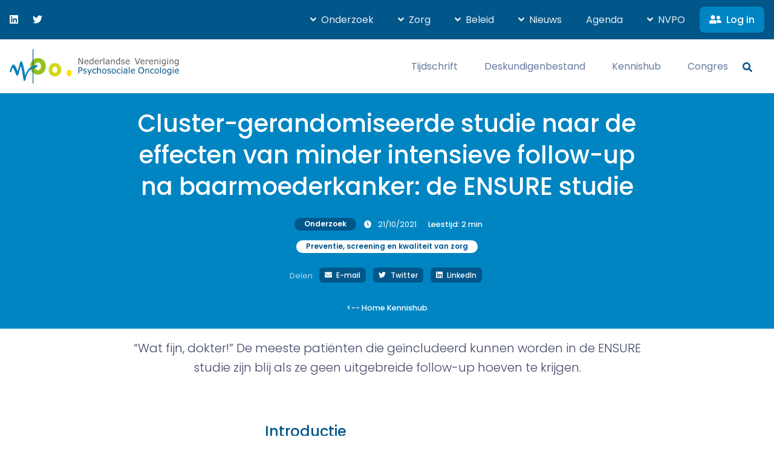

--- FILE ---
content_type: text/html; charset=UTF-8
request_url: https://nvpo.nl/project/cluster-gerandomiseerde-studie-naar-de-effecten-van-minder-intensieve-follow-up-na-baarmoederkanker-de-ensure-studie/
body_size: 26363
content:
<!doctype html>
<html lang="nl-NL">
  <head>
    <meta charset="utf-8">
<script>
var gform;gform||(document.addEventListener("gform_main_scripts_loaded",function(){gform.scriptsLoaded=!0}),document.addEventListener("gform/theme/scripts_loaded",function(){gform.themeScriptsLoaded=!0}),window.addEventListener("DOMContentLoaded",function(){gform.domLoaded=!0}),gform={domLoaded:!1,scriptsLoaded:!1,themeScriptsLoaded:!1,isFormEditor:()=>"function"==typeof InitializeEditor,callIfLoaded:function(o){return!(!gform.domLoaded||!gform.scriptsLoaded||!gform.themeScriptsLoaded&&!gform.isFormEditor()||(gform.isFormEditor()&&console.warn("The use of gform.initializeOnLoaded() is deprecated in the form editor context and will be removed in Gravity Forms 3.1."),o(),0))},initializeOnLoaded:function(o){gform.callIfLoaded(o)||(document.addEventListener("gform_main_scripts_loaded",()=>{gform.scriptsLoaded=!0,gform.callIfLoaded(o)}),document.addEventListener("gform/theme/scripts_loaded",()=>{gform.themeScriptsLoaded=!0,gform.callIfLoaded(o)}),window.addEventListener("DOMContentLoaded",()=>{gform.domLoaded=!0,gform.callIfLoaded(o)}))},hooks:{action:{},filter:{}},addAction:function(o,r,e,t){gform.addHook("action",o,r,e,t)},addFilter:function(o,r,e,t){gform.addHook("filter",o,r,e,t)},doAction:function(o){gform.doHook("action",o,arguments)},applyFilters:function(o){return gform.doHook("filter",o,arguments)},removeAction:function(o,r){gform.removeHook("action",o,r)},removeFilter:function(o,r,e){gform.removeHook("filter",o,r,e)},addHook:function(o,r,e,t,n){null==gform.hooks[o][r]&&(gform.hooks[o][r]=[]);var d=gform.hooks[o][r];null==n&&(n=r+"_"+d.length),gform.hooks[o][r].push({tag:n,callable:e,priority:t=null==t?10:t})},doHook:function(r,o,e){var t;if(e=Array.prototype.slice.call(e,1),null!=gform.hooks[r][o]&&((o=gform.hooks[r][o]).sort(function(o,r){return o.priority-r.priority}),o.forEach(function(o){"function"!=typeof(t=o.callable)&&(t=window[t]),"action"==r?t.apply(null,e):e[0]=t.apply(null,e)})),"filter"==r)return e[0]},removeHook:function(o,r,t,n){var e;null!=gform.hooks[o][r]&&(e=(e=gform.hooks[o][r]).filter(function(o,r,e){return!!(null!=n&&n!=o.tag||null!=t&&t!=o.priority)}),gform.hooks[o][r]=e)}});
</script>

    <meta name="viewport" content="width=device-width, initial-scale=1">
    <title>Cluster&#x2d;gerandomiseerde studie naar de effecten van minder intensieve follow&#x2d;up na baarmoederkanker: de ENSURE studie &#x2d; NVPO</title>
	<style>img:is([sizes="auto" i], [sizes^="auto," i]) { contain-intrinsic-size: 3000px 1500px }</style>
	
<!-- The SEO Framework: door Sybre Waaijer -->
<meta name="robots" content="max-snippet:-1,max-image-preview:standard,max-video-preview:-1" />
<link rel="canonical" href="https://nvpo.nl/project/cluster-gerandomiseerde-studie-naar-de-effecten-van-minder-intensieve-follow-up-na-baarmoederkanker-de-ensure-studie/" />
<meta property="og:type" content="article" />
<meta property="og:locale" content="nl_NL" />
<meta property="og:site_name" content="NVPO" />
<meta property="og:title" content="Cluster&#x2d;gerandomiseerde studie naar de effecten van minder intensieve follow&#x2d;up na baarmoederkanker: de ENSURE studie &#x2d; NVPO" />
<meta property="og:url" content="https://nvpo.nl/project/cluster-gerandomiseerde-studie-naar-de-effecten-van-minder-intensieve-follow-up-na-baarmoederkanker-de-ensure-studie/" />
<meta property="og:image" content="https://nvpo.nl/app/uploads/2020/05/cropped-nvpo-logo-vierkant.png" />
<meta property="og:image:width" content="1084" />
<meta property="og:image:height" content="734" />
<meta property="article:published_time" content="2019-03-06T15:08:13+00:00" />
<meta property="article:modified_time" content="2021-10-21T12:12:20+00:00" />
<meta name="twitter:card" content="summary_large_image" />
<meta name="twitter:title" content="Cluster&#x2d;gerandomiseerde studie naar de effecten van minder intensieve follow&#x2d;up na baarmoederkanker: de ENSURE studie &#x2d; NVPO" />
<meta name="twitter:image" content="https://nvpo.nl/app/uploads/2020/05/cropped-nvpo-logo-vierkant.png" />
<script type="application/ld+json">{"@context":"https://schema.org","@graph":[{"@type":"WebSite","@id":"https://nvpo.nl/#/schema/WebSite","url":"https://nvpo.nl/","name":"NVPO","inLanguage":"nl-NL","potentialAction":{"@type":"SearchAction","target":{"@type":"EntryPoint","urlTemplate":"https://nvpo.nl/search/{search_term_string}/"},"query-input":"required name=search_term_string"},"publisher":{"@type":"Organization","@id":"https://nvpo.nl/#/schema/Organization","name":"NVPO","url":"https://nvpo.nl/","logo":{"@type":"ImageObject","url":"https://nvpo.nl/app/uploads/2025/07/favicon-nvpo.png","contentUrl":"https://nvpo.nl/app/uploads/2025/07/favicon-nvpo.png","width":512,"height":512,"contentSize":"14901"}}},{"@type":"WebPage","@id":"https://nvpo.nl/project/cluster-gerandomiseerde-studie-naar-de-effecten-van-minder-intensieve-follow-up-na-baarmoederkanker-de-ensure-studie/","url":"https://nvpo.nl/project/cluster-gerandomiseerde-studie-naar-de-effecten-van-minder-intensieve-follow-up-na-baarmoederkanker-de-ensure-studie/","name":"Cluster&#x2d;gerandomiseerde studie naar de effecten van minder intensieve follow&#x2d;up na baarmoederkanker: de ENSURE studie &#x2d; NVPO","inLanguage":"nl-NL","isPartOf":{"@id":"https://nvpo.nl/#/schema/WebSite"},"breadcrumb":{"@type":"BreadcrumbList","@id":"https://nvpo.nl/#/schema/BreadcrumbList","itemListElement":[{"@type":"ListItem","position":1,"item":"https://nvpo.nl/","name":"NVPO"},{"@type":"ListItem","position":2,"item":"https://nvpo.nl/project/","name":"Archieven: Onderzoeken"},{"@type":"ListItem","position":3,"item":"https:///doelgroepen/alleen-vrouwen/","name":"Doelgroep: Alleen vrouwen"},{"@type":"ListItem","position":4,"name":"Cluster&#x2d;gerandomiseerde studie naar de effecten van minder intensieve follow&#x2d;up na baarmoederkanker: de ENSURE studie"}]},"potentialAction":{"@type":"ReadAction","target":"https://nvpo.nl/project/cluster-gerandomiseerde-studie-naar-de-effecten-van-minder-intensieve-follow-up-na-baarmoederkanker-de-ensure-studie/"},"datePublished":"2019-03-06T15:08:13+00:00","dateModified":"2021-10-21T12:12:20+00:00","author":{"@type":"Person","@id":"https://nvpo.nl/#/schema/Person/8c93555ca29013b10f787b3f1c2e2480","name":"info@unloc.nl"}}]}</script>
<!-- / The SEO Framework: door Sybre Waaijer | 5.20ms meta | 0.44ms boot -->

<link rel="stylesheet" href="/wp/wp-includes/css/dashicons.min.css?ver=6.8.3"><link rel="stylesheet" href="/app/plugins/post-views-counter/css/frontend.min.css?ver=1.5.9"><style id='global-styles-inline-css'>
:root{--wp--preset--aspect-ratio--square: 1;--wp--preset--aspect-ratio--4-3: 4/3;--wp--preset--aspect-ratio--3-4: 3/4;--wp--preset--aspect-ratio--3-2: 3/2;--wp--preset--aspect-ratio--2-3: 2/3;--wp--preset--aspect-ratio--16-9: 16/9;--wp--preset--aspect-ratio--9-16: 9/16;--wp--preset--color--black: #000;--wp--preset--color--cyan-bluish-gray: #abb8c3;--wp--preset--color--white: #fff;--wp--preset--color--pale-pink: #f78da7;--wp--preset--color--vivid-red: #cf2e2e;--wp--preset--color--luminous-vivid-orange: #ff6900;--wp--preset--color--luminous-vivid-amber: #fcb900;--wp--preset--color--light-green-cyan: #7bdcb5;--wp--preset--color--vivid-green-cyan: #00d084;--wp--preset--color--pale-cyan-blue: #8ed1fc;--wp--preset--color--vivid-cyan-blue: #0693e3;--wp--preset--color--vivid-purple: #9b51e0;--wp--preset--color--inherit: inherit;--wp--preset--color--current: currentcolor;--wp--preset--color--transparent: transparent;--wp--preset--color--slate-50: #f8fafc;--wp--preset--color--slate-100: #f1f5f9;--wp--preset--color--slate-200: #e2e8f0;--wp--preset--color--slate-300: #cbd5e1;--wp--preset--color--slate-400: #94a3b8;--wp--preset--color--slate-500: #64748b;--wp--preset--color--slate-600: #475569;--wp--preset--color--slate-700: #334155;--wp--preset--color--slate-800: #1e293b;--wp--preset--color--slate-900: #0f172a;--wp--preset--color--gray-50: #f9fafb;--wp--preset--color--gray-100: #f3f4f6;--wp--preset--color--gray-200: #e5e7eb;--wp--preset--color--gray-300: #d1d5db;--wp--preset--color--gray-400: #9ca3af;--wp--preset--color--gray-500: #6b7280;--wp--preset--color--gray-600: #4b5563;--wp--preset--color--gray-700: #374151;--wp--preset--color--gray-800: #1f2937;--wp--preset--color--gray-900: #111827;--wp--preset--color--zinc-50: #fafafa;--wp--preset--color--zinc-100: #f4f4f5;--wp--preset--color--zinc-200: #e4e4e7;--wp--preset--color--zinc-300: #d4d4d8;--wp--preset--color--zinc-400: #a1a1aa;--wp--preset--color--zinc-500: #71717a;--wp--preset--color--zinc-600: #52525b;--wp--preset--color--zinc-700: #3f3f46;--wp--preset--color--zinc-800: #27272a;--wp--preset--color--zinc-900: #18181b;--wp--preset--color--neutral-50: #fafafa;--wp--preset--color--neutral-100: #f5f5f5;--wp--preset--color--neutral-200: #e5e5e5;--wp--preset--color--neutral-300: #d4d4d4;--wp--preset--color--neutral-400: #a3a3a3;--wp--preset--color--neutral-500: #737373;--wp--preset--color--neutral-600: #525252;--wp--preset--color--neutral-700: #404040;--wp--preset--color--neutral-800: #262626;--wp--preset--color--neutral-900: #171717;--wp--preset--color--stone-50: #fafaf9;--wp--preset--color--stone-100: #f5f5f4;--wp--preset--color--stone-200: #e7e5e4;--wp--preset--color--stone-300: #d6d3d1;--wp--preset--color--stone-400: #a8a29e;--wp--preset--color--stone-500: #78716c;--wp--preset--color--stone-600: #57534e;--wp--preset--color--stone-700: #44403c;--wp--preset--color--stone-800: #292524;--wp--preset--color--stone-900: #1c1917;--wp--preset--color--red-50: #fef2f2;--wp--preset--color--red-100: #fee2e2;--wp--preset--color--red-200: #fecaca;--wp--preset--color--red-300: #fca5a5;--wp--preset--color--red-400: #f87171;--wp--preset--color--red-500: #ef4444;--wp--preset--color--red-600: #dc2626;--wp--preset--color--red-700: #b91c1c;--wp--preset--color--red-800: #991b1b;--wp--preset--color--red-900: #7f1d1d;--wp--preset--color--orange-50: #fff7ed;--wp--preset--color--orange-100: #ffedd5;--wp--preset--color--orange-200: #fed7aa;--wp--preset--color--orange-300: #fdba74;--wp--preset--color--orange-400: #fb923c;--wp--preset--color--orange-500: #f97316;--wp--preset--color--orange-600: #ea580c;--wp--preset--color--orange-700: #c2410c;--wp--preset--color--orange-800: #9a3412;--wp--preset--color--orange-900: #7c2d12;--wp--preset--color--amber-50: #fffbeb;--wp--preset--color--amber-100: #fef3c7;--wp--preset--color--amber-200: #fde68a;--wp--preset--color--amber-300: #fcd34d;--wp--preset--color--amber-400: #fbbf24;--wp--preset--color--amber-500: #f59e0b;--wp--preset--color--amber-600: #d97706;--wp--preset--color--amber-700: #b45309;--wp--preset--color--amber-800: #92400e;--wp--preset--color--amber-900: #78350f;--wp--preset--color--yellow-50: #fefce8;--wp--preset--color--yellow-100: #fef9c3;--wp--preset--color--yellow-200: #fef08a;--wp--preset--color--yellow-300: #fde047;--wp--preset--color--yellow-400: #facc15;--wp--preset--color--yellow-500: #eab308;--wp--preset--color--yellow-600: #ca8a04;--wp--preset--color--yellow-700: #a16207;--wp--preset--color--yellow-800: #854d0e;--wp--preset--color--yellow-900: #713f12;--wp--preset--color--lime-50: #f7fee7;--wp--preset--color--lime-100: #ecfccb;--wp--preset--color--lime-200: #d9f99d;--wp--preset--color--lime-300: #bef264;--wp--preset--color--lime-400: #a3e635;--wp--preset--color--lime-500: #84cc16;--wp--preset--color--lime-600: #65a30d;--wp--preset--color--lime-700: #4d7c0f;--wp--preset--color--lime-800: #3f6212;--wp--preset--color--lime-900: #365314;--wp--preset--color--green-50: #f0fdf4;--wp--preset--color--green-100: #dcfce7;--wp--preset--color--green-200: #bbf7d0;--wp--preset--color--green-300: #86efac;--wp--preset--color--green-400: #4ade80;--wp--preset--color--green-500: #22c55e;--wp--preset--color--green-600: #16a34a;--wp--preset--color--green-700: #15803d;--wp--preset--color--green-800: #166534;--wp--preset--color--green-900: #14532d;--wp--preset--color--emerald-50: #ecfdf5;--wp--preset--color--emerald-100: #d1fae5;--wp--preset--color--emerald-200: #a7f3d0;--wp--preset--color--emerald-300: #6ee7b7;--wp--preset--color--emerald-400: #34d399;--wp--preset--color--emerald-500: #10b981;--wp--preset--color--emerald-600: #059669;--wp--preset--color--emerald-700: #047857;--wp--preset--color--emerald-800: #065f46;--wp--preset--color--emerald-900: #064e3b;--wp--preset--color--teal-50: #f0fdfa;--wp--preset--color--teal-100: #ccfbf1;--wp--preset--color--teal-200: #99f6e4;--wp--preset--color--teal-300: #5eead4;--wp--preset--color--teal-400: #2dd4bf;--wp--preset--color--teal-500: #14b8a6;--wp--preset--color--teal-600: #0d9488;--wp--preset--color--teal-700: #0f766e;--wp--preset--color--teal-800: #115e59;--wp--preset--color--teal-900: #134e4a;--wp--preset--color--cyan-50: #ecfeff;--wp--preset--color--cyan-100: #cffafe;--wp--preset--color--cyan-200: #a5f3fc;--wp--preset--color--cyan-300: #67e8f9;--wp--preset--color--cyan-400: #22d3ee;--wp--preset--color--cyan-500: #06b6d4;--wp--preset--color--cyan-600: #0891b2;--wp--preset--color--cyan-700: #0e7490;--wp--preset--color--cyan-800: #155e75;--wp--preset--color--cyan-900: #164e63;--wp--preset--color--sky-50: #f0f9ff;--wp--preset--color--sky-100: #e0f2fe;--wp--preset--color--sky-200: #bae6fd;--wp--preset--color--sky-300: #7dd3fc;--wp--preset--color--sky-400: #38bdf8;--wp--preset--color--sky-500: #0ea5e9;--wp--preset--color--sky-600: #0284c7;--wp--preset--color--sky-700: #0369a1;--wp--preset--color--sky-800: #075985;--wp--preset--color--sky-900: #0c4a6e;--wp--preset--color--blue-50: #eff6ff;--wp--preset--color--blue-100: #dbeafe;--wp--preset--color--blue-200: #bfdbfe;--wp--preset--color--blue-300: #93c5fd;--wp--preset--color--blue-400: #60a5fa;--wp--preset--color--blue-500: #3b82f6;--wp--preset--color--blue-600: #2563eb;--wp--preset--color--blue-700: #1d4ed8;--wp--preset--color--blue-800: #1e40af;--wp--preset--color--blue-900: #1e3a8a;--wp--preset--color--indigo-50: #eef2ff;--wp--preset--color--indigo-100: #e0e7ff;--wp--preset--color--indigo-200: #c7d2fe;--wp--preset--color--indigo-300: #a5b4fc;--wp--preset--color--indigo-400: #818cf8;--wp--preset--color--indigo-500: #6366f1;--wp--preset--color--indigo-600: #4f46e5;--wp--preset--color--indigo-700: #4338ca;--wp--preset--color--indigo-800: #3730a3;--wp--preset--color--indigo-900: #312e81;--wp--preset--color--violet-50: #f5f3ff;--wp--preset--color--violet-100: #ede9fe;--wp--preset--color--violet-200: #ddd6fe;--wp--preset--color--violet-300: #c4b5fd;--wp--preset--color--violet-400: #a78bfa;--wp--preset--color--violet-500: #8b5cf6;--wp--preset--color--violet-600: #7c3aed;--wp--preset--color--violet-700: #6d28d9;--wp--preset--color--violet-800: #5b21b6;--wp--preset--color--violet-900: #4c1d95;--wp--preset--color--purple-50: #faf5ff;--wp--preset--color--purple-100: #f3e8ff;--wp--preset--color--purple-200: #e9d5ff;--wp--preset--color--purple-300: #d8b4fe;--wp--preset--color--purple-400: #c084fc;--wp--preset--color--purple-500: #a855f7;--wp--preset--color--purple-600: #9333ea;--wp--preset--color--purple-700: #7e22ce;--wp--preset--color--purple-800: #6b21a8;--wp--preset--color--purple-900: #581c87;--wp--preset--color--fuchsia-50: #fdf4ff;--wp--preset--color--fuchsia-100: #fae8ff;--wp--preset--color--fuchsia-200: #f5d0fe;--wp--preset--color--fuchsia-300: #f0abfc;--wp--preset--color--fuchsia-400: #e879f9;--wp--preset--color--fuchsia-500: #d946ef;--wp--preset--color--fuchsia-600: #c026d3;--wp--preset--color--fuchsia-700: #a21caf;--wp--preset--color--fuchsia-800: #86198f;--wp--preset--color--fuchsia-900: #701a75;--wp--preset--color--pink-50: #fdf2f8;--wp--preset--color--pink-100: #fce7f3;--wp--preset--color--pink-200: #fbcfe8;--wp--preset--color--pink-300: #f9a8d4;--wp--preset--color--pink-400: #f472b6;--wp--preset--color--pink-500: #ec4899;--wp--preset--color--pink-600: #db2777;--wp--preset--color--pink-700: #be185d;--wp--preset--color--pink-800: #9d174d;--wp--preset--color--pink-900: #831843;--wp--preset--color--rose-50: #fff1f2;--wp--preset--color--rose-100: #ffe4e6;--wp--preset--color--rose-200: #fecdd3;--wp--preset--color--rose-300: #fda4af;--wp--preset--color--rose-400: #fb7185;--wp--preset--color--rose-500: #f43f5e;--wp--preset--color--rose-600: #e11d48;--wp--preset--color--rose-700: #be123c;--wp--preset--color--rose-800: #9f1239;--wp--preset--color--rose-900: #881337;--wp--preset--gradient--vivid-cyan-blue-to-vivid-purple: linear-gradient(135deg,rgba(6,147,227,1) 0%,rgb(155,81,224) 100%);--wp--preset--gradient--light-green-cyan-to-vivid-green-cyan: linear-gradient(135deg,rgb(122,220,180) 0%,rgb(0,208,130) 100%);--wp--preset--gradient--luminous-vivid-amber-to-luminous-vivid-orange: linear-gradient(135deg,rgba(252,185,0,1) 0%,rgba(255,105,0,1) 100%);--wp--preset--gradient--luminous-vivid-orange-to-vivid-red: linear-gradient(135deg,rgba(255,105,0,1) 0%,rgb(207,46,46) 100%);--wp--preset--gradient--very-light-gray-to-cyan-bluish-gray: linear-gradient(135deg,rgb(238,238,238) 0%,rgb(169,184,195) 100%);--wp--preset--gradient--cool-to-warm-spectrum: linear-gradient(135deg,rgb(74,234,220) 0%,rgb(151,120,209) 20%,rgb(207,42,186) 40%,rgb(238,44,130) 60%,rgb(251,105,98) 80%,rgb(254,248,76) 100%);--wp--preset--gradient--blush-light-purple: linear-gradient(135deg,rgb(255,206,236) 0%,rgb(152,150,240) 100%);--wp--preset--gradient--blush-bordeaux: linear-gradient(135deg,rgb(254,205,165) 0%,rgb(254,45,45) 50%,rgb(107,0,62) 100%);--wp--preset--gradient--luminous-dusk: linear-gradient(135deg,rgb(255,203,112) 0%,rgb(199,81,192) 50%,rgb(65,88,208) 100%);--wp--preset--gradient--pale-ocean: linear-gradient(135deg,rgb(255,245,203) 0%,rgb(182,227,212) 50%,rgb(51,167,181) 100%);--wp--preset--gradient--electric-grass: linear-gradient(135deg,rgb(202,248,128) 0%,rgb(113,206,126) 100%);--wp--preset--gradient--midnight: linear-gradient(135deg,rgb(2,3,129) 0%,rgb(40,116,252) 100%);--wp--preset--font-size--small: 13px;--wp--preset--font-size--medium: 20px;--wp--preset--font-size--large: 36px;--wp--preset--font-size--x-large: 42px;--wp--preset--font-size--xs: 0.75rem;--wp--preset--font-size--sm: 0.875rem;--wp--preset--font-size--base: 1rem;--wp--preset--font-size--lg: 1.125rem;--wp--preset--font-size--xl: 1.25rem;--wp--preset--font-size--2-xl: 1.5rem;--wp--preset--font-size--3-xl: 1.875rem;--wp--preset--font-size--4-xl: 2.25rem;--wp--preset--font-size--5-xl: 3rem;--wp--preset--font-size--6-xl: 3.75rem;--wp--preset--font-size--7-xl: 4.5rem;--wp--preset--font-size--8-xl: 6rem;--wp--preset--font-size--9-xl: 8rem;--wp--preset--font-family--sans: ui-sans-serif,system-ui,-apple-system,BlinkMacSystemFont,"Segoe UI",Roboto,"Helvetica Neue",Arial,"Noto Sans",sans-serif,"Apple Color Emoji","Segoe UI Emoji","Segoe UI Symbol","Noto Color Emoji";--wp--preset--font-family--serif: ui-serif,Georgia,Cambria,"Times New Roman",Times,serif;--wp--preset--font-family--mono: ui-monospace,SFMono-Regular,Menlo,Monaco,Consolas,"Liberation Mono","Courier New",monospace;--wp--preset--spacing--20: 0.44rem;--wp--preset--spacing--30: 0.67rem;--wp--preset--spacing--40: 1rem;--wp--preset--spacing--50: 1.5rem;--wp--preset--spacing--60: 2.25rem;--wp--preset--spacing--70: 3.38rem;--wp--preset--spacing--80: 5.06rem;--wp--preset--shadow--natural: 6px 6px 9px rgba(0, 0, 0, 0.2);--wp--preset--shadow--deep: 12px 12px 50px rgba(0, 0, 0, 0.4);--wp--preset--shadow--sharp: 6px 6px 0px rgba(0, 0, 0, 0.2);--wp--preset--shadow--outlined: 6px 6px 0px -3px rgba(255, 255, 255, 1), 6px 6px rgba(0, 0, 0, 1);--wp--preset--shadow--crisp: 6px 6px 0px rgba(0, 0, 0, 1);}:where(body) { margin: 0; }.wp-site-blocks > .alignleft { float: left; margin-right: 2em; }.wp-site-blocks > .alignright { float: right; margin-left: 2em; }.wp-site-blocks > .aligncenter { justify-content: center; margin-left: auto; margin-right: auto; }:where(.is-layout-flex){gap: 0.5em;}:where(.is-layout-grid){gap: 0.5em;}.is-layout-flow > .alignleft{float: left;margin-inline-start: 0;margin-inline-end: 2em;}.is-layout-flow > .alignright{float: right;margin-inline-start: 2em;margin-inline-end: 0;}.is-layout-flow > .aligncenter{margin-left: auto !important;margin-right: auto !important;}.is-layout-constrained > .alignleft{float: left;margin-inline-start: 0;margin-inline-end: 2em;}.is-layout-constrained > .alignright{float: right;margin-inline-start: 2em;margin-inline-end: 0;}.is-layout-constrained > .aligncenter{margin-left: auto !important;margin-right: auto !important;}.is-layout-constrained > :where(:not(.alignleft):not(.alignright):not(.alignfull)){margin-left: auto !important;margin-right: auto !important;}body .is-layout-flex{display: flex;}.is-layout-flex{flex-wrap: wrap;align-items: center;}.is-layout-flex > :is(*, div){margin: 0;}body .is-layout-grid{display: grid;}.is-layout-grid > :is(*, div){margin: 0;}body{padding-top: 0px;padding-right: 0px;padding-bottom: 0px;padding-left: 0px;}a:where(:not(.wp-element-button)){text-decoration: underline;}:root :where(.wp-element-button, .wp-block-button__link){background-color: #32373c;border-width: 0;color: #fff;font-family: inherit;font-size: inherit;line-height: inherit;padding: calc(0.667em + 2px) calc(1.333em + 2px);text-decoration: none;}.has-black-color{color: var(--wp--preset--color--black) !important;}.has-cyan-bluish-gray-color{color: var(--wp--preset--color--cyan-bluish-gray) !important;}.has-white-color{color: var(--wp--preset--color--white) !important;}.has-pale-pink-color{color: var(--wp--preset--color--pale-pink) !important;}.has-vivid-red-color{color: var(--wp--preset--color--vivid-red) !important;}.has-luminous-vivid-orange-color{color: var(--wp--preset--color--luminous-vivid-orange) !important;}.has-luminous-vivid-amber-color{color: var(--wp--preset--color--luminous-vivid-amber) !important;}.has-light-green-cyan-color{color: var(--wp--preset--color--light-green-cyan) !important;}.has-vivid-green-cyan-color{color: var(--wp--preset--color--vivid-green-cyan) !important;}.has-pale-cyan-blue-color{color: var(--wp--preset--color--pale-cyan-blue) !important;}.has-vivid-cyan-blue-color{color: var(--wp--preset--color--vivid-cyan-blue) !important;}.has-vivid-purple-color{color: var(--wp--preset--color--vivid-purple) !important;}.has-inherit-color{color: var(--wp--preset--color--inherit) !important;}.has-current-color{color: var(--wp--preset--color--current) !important;}.has-transparent-color{color: var(--wp--preset--color--transparent) !important;}.has-slate-50-color{color: var(--wp--preset--color--slate-50) !important;}.has-slate-100-color{color: var(--wp--preset--color--slate-100) !important;}.has-slate-200-color{color: var(--wp--preset--color--slate-200) !important;}.has-slate-300-color{color: var(--wp--preset--color--slate-300) !important;}.has-slate-400-color{color: var(--wp--preset--color--slate-400) !important;}.has-slate-500-color{color: var(--wp--preset--color--slate-500) !important;}.has-slate-600-color{color: var(--wp--preset--color--slate-600) !important;}.has-slate-700-color{color: var(--wp--preset--color--slate-700) !important;}.has-slate-800-color{color: var(--wp--preset--color--slate-800) !important;}.has-slate-900-color{color: var(--wp--preset--color--slate-900) !important;}.has-gray-50-color{color: var(--wp--preset--color--gray-50) !important;}.has-gray-100-color{color: var(--wp--preset--color--gray-100) !important;}.has-gray-200-color{color: var(--wp--preset--color--gray-200) !important;}.has-gray-300-color{color: var(--wp--preset--color--gray-300) !important;}.has-gray-400-color{color: var(--wp--preset--color--gray-400) !important;}.has-gray-500-color{color: var(--wp--preset--color--gray-500) !important;}.has-gray-600-color{color: var(--wp--preset--color--gray-600) !important;}.has-gray-700-color{color: var(--wp--preset--color--gray-700) !important;}.has-gray-800-color{color: var(--wp--preset--color--gray-800) !important;}.has-gray-900-color{color: var(--wp--preset--color--gray-900) !important;}.has-zinc-50-color{color: var(--wp--preset--color--zinc-50) !important;}.has-zinc-100-color{color: var(--wp--preset--color--zinc-100) !important;}.has-zinc-200-color{color: var(--wp--preset--color--zinc-200) !important;}.has-zinc-300-color{color: var(--wp--preset--color--zinc-300) !important;}.has-zinc-400-color{color: var(--wp--preset--color--zinc-400) !important;}.has-zinc-500-color{color: var(--wp--preset--color--zinc-500) !important;}.has-zinc-600-color{color: var(--wp--preset--color--zinc-600) !important;}.has-zinc-700-color{color: var(--wp--preset--color--zinc-700) !important;}.has-zinc-800-color{color: var(--wp--preset--color--zinc-800) !important;}.has-zinc-900-color{color: var(--wp--preset--color--zinc-900) !important;}.has-neutral-50-color{color: var(--wp--preset--color--neutral-50) !important;}.has-neutral-100-color{color: var(--wp--preset--color--neutral-100) !important;}.has-neutral-200-color{color: var(--wp--preset--color--neutral-200) !important;}.has-neutral-300-color{color: var(--wp--preset--color--neutral-300) !important;}.has-neutral-400-color{color: var(--wp--preset--color--neutral-400) !important;}.has-neutral-500-color{color: var(--wp--preset--color--neutral-500) !important;}.has-neutral-600-color{color: var(--wp--preset--color--neutral-600) !important;}.has-neutral-700-color{color: var(--wp--preset--color--neutral-700) !important;}.has-neutral-800-color{color: var(--wp--preset--color--neutral-800) !important;}.has-neutral-900-color{color: var(--wp--preset--color--neutral-900) !important;}.has-stone-50-color{color: var(--wp--preset--color--stone-50) !important;}.has-stone-100-color{color: var(--wp--preset--color--stone-100) !important;}.has-stone-200-color{color: var(--wp--preset--color--stone-200) !important;}.has-stone-300-color{color: var(--wp--preset--color--stone-300) !important;}.has-stone-400-color{color: var(--wp--preset--color--stone-400) !important;}.has-stone-500-color{color: var(--wp--preset--color--stone-500) !important;}.has-stone-600-color{color: var(--wp--preset--color--stone-600) !important;}.has-stone-700-color{color: var(--wp--preset--color--stone-700) !important;}.has-stone-800-color{color: var(--wp--preset--color--stone-800) !important;}.has-stone-900-color{color: var(--wp--preset--color--stone-900) !important;}.has-red-50-color{color: var(--wp--preset--color--red-50) !important;}.has-red-100-color{color: var(--wp--preset--color--red-100) !important;}.has-red-200-color{color: var(--wp--preset--color--red-200) !important;}.has-red-300-color{color: var(--wp--preset--color--red-300) !important;}.has-red-400-color{color: var(--wp--preset--color--red-400) !important;}.has-red-500-color{color: var(--wp--preset--color--red-500) !important;}.has-red-600-color{color: var(--wp--preset--color--red-600) !important;}.has-red-700-color{color: var(--wp--preset--color--red-700) !important;}.has-red-800-color{color: var(--wp--preset--color--red-800) !important;}.has-red-900-color{color: var(--wp--preset--color--red-900) !important;}.has-orange-50-color{color: var(--wp--preset--color--orange-50) !important;}.has-orange-100-color{color: var(--wp--preset--color--orange-100) !important;}.has-orange-200-color{color: var(--wp--preset--color--orange-200) !important;}.has-orange-300-color{color: var(--wp--preset--color--orange-300) !important;}.has-orange-400-color{color: var(--wp--preset--color--orange-400) !important;}.has-orange-500-color{color: var(--wp--preset--color--orange-500) !important;}.has-orange-600-color{color: var(--wp--preset--color--orange-600) !important;}.has-orange-700-color{color: var(--wp--preset--color--orange-700) !important;}.has-orange-800-color{color: var(--wp--preset--color--orange-800) !important;}.has-orange-900-color{color: var(--wp--preset--color--orange-900) !important;}.has-amber-50-color{color: var(--wp--preset--color--amber-50) !important;}.has-amber-100-color{color: var(--wp--preset--color--amber-100) !important;}.has-amber-200-color{color: var(--wp--preset--color--amber-200) !important;}.has-amber-300-color{color: var(--wp--preset--color--amber-300) !important;}.has-amber-400-color{color: var(--wp--preset--color--amber-400) !important;}.has-amber-500-color{color: var(--wp--preset--color--amber-500) !important;}.has-amber-600-color{color: var(--wp--preset--color--amber-600) !important;}.has-amber-700-color{color: var(--wp--preset--color--amber-700) !important;}.has-amber-800-color{color: var(--wp--preset--color--amber-800) !important;}.has-amber-900-color{color: var(--wp--preset--color--amber-900) !important;}.has-yellow-50-color{color: var(--wp--preset--color--yellow-50) !important;}.has-yellow-100-color{color: var(--wp--preset--color--yellow-100) !important;}.has-yellow-200-color{color: var(--wp--preset--color--yellow-200) !important;}.has-yellow-300-color{color: var(--wp--preset--color--yellow-300) !important;}.has-yellow-400-color{color: var(--wp--preset--color--yellow-400) !important;}.has-yellow-500-color{color: var(--wp--preset--color--yellow-500) !important;}.has-yellow-600-color{color: var(--wp--preset--color--yellow-600) !important;}.has-yellow-700-color{color: var(--wp--preset--color--yellow-700) !important;}.has-yellow-800-color{color: var(--wp--preset--color--yellow-800) !important;}.has-yellow-900-color{color: var(--wp--preset--color--yellow-900) !important;}.has-lime-50-color{color: var(--wp--preset--color--lime-50) !important;}.has-lime-100-color{color: var(--wp--preset--color--lime-100) !important;}.has-lime-200-color{color: var(--wp--preset--color--lime-200) !important;}.has-lime-300-color{color: var(--wp--preset--color--lime-300) !important;}.has-lime-400-color{color: var(--wp--preset--color--lime-400) !important;}.has-lime-500-color{color: var(--wp--preset--color--lime-500) !important;}.has-lime-600-color{color: var(--wp--preset--color--lime-600) !important;}.has-lime-700-color{color: var(--wp--preset--color--lime-700) !important;}.has-lime-800-color{color: var(--wp--preset--color--lime-800) !important;}.has-lime-900-color{color: var(--wp--preset--color--lime-900) !important;}.has-green-50-color{color: var(--wp--preset--color--green-50) !important;}.has-green-100-color{color: var(--wp--preset--color--green-100) !important;}.has-green-200-color{color: var(--wp--preset--color--green-200) !important;}.has-green-300-color{color: var(--wp--preset--color--green-300) !important;}.has-green-400-color{color: var(--wp--preset--color--green-400) !important;}.has-green-500-color{color: var(--wp--preset--color--green-500) !important;}.has-green-600-color{color: var(--wp--preset--color--green-600) !important;}.has-green-700-color{color: var(--wp--preset--color--green-700) !important;}.has-green-800-color{color: var(--wp--preset--color--green-800) !important;}.has-green-900-color{color: var(--wp--preset--color--green-900) !important;}.has-emerald-50-color{color: var(--wp--preset--color--emerald-50) !important;}.has-emerald-100-color{color: var(--wp--preset--color--emerald-100) !important;}.has-emerald-200-color{color: var(--wp--preset--color--emerald-200) !important;}.has-emerald-300-color{color: var(--wp--preset--color--emerald-300) !important;}.has-emerald-400-color{color: var(--wp--preset--color--emerald-400) !important;}.has-emerald-500-color{color: var(--wp--preset--color--emerald-500) !important;}.has-emerald-600-color{color: var(--wp--preset--color--emerald-600) !important;}.has-emerald-700-color{color: var(--wp--preset--color--emerald-700) !important;}.has-emerald-800-color{color: var(--wp--preset--color--emerald-800) !important;}.has-emerald-900-color{color: var(--wp--preset--color--emerald-900) !important;}.has-teal-50-color{color: var(--wp--preset--color--teal-50) !important;}.has-teal-100-color{color: var(--wp--preset--color--teal-100) !important;}.has-teal-200-color{color: var(--wp--preset--color--teal-200) !important;}.has-teal-300-color{color: var(--wp--preset--color--teal-300) !important;}.has-teal-400-color{color: var(--wp--preset--color--teal-400) !important;}.has-teal-500-color{color: var(--wp--preset--color--teal-500) !important;}.has-teal-600-color{color: var(--wp--preset--color--teal-600) !important;}.has-teal-700-color{color: var(--wp--preset--color--teal-700) !important;}.has-teal-800-color{color: var(--wp--preset--color--teal-800) !important;}.has-teal-900-color{color: var(--wp--preset--color--teal-900) !important;}.has-cyan-50-color{color: var(--wp--preset--color--cyan-50) !important;}.has-cyan-100-color{color: var(--wp--preset--color--cyan-100) !important;}.has-cyan-200-color{color: var(--wp--preset--color--cyan-200) !important;}.has-cyan-300-color{color: var(--wp--preset--color--cyan-300) !important;}.has-cyan-400-color{color: var(--wp--preset--color--cyan-400) !important;}.has-cyan-500-color{color: var(--wp--preset--color--cyan-500) !important;}.has-cyan-600-color{color: var(--wp--preset--color--cyan-600) !important;}.has-cyan-700-color{color: var(--wp--preset--color--cyan-700) !important;}.has-cyan-800-color{color: var(--wp--preset--color--cyan-800) !important;}.has-cyan-900-color{color: var(--wp--preset--color--cyan-900) !important;}.has-sky-50-color{color: var(--wp--preset--color--sky-50) !important;}.has-sky-100-color{color: var(--wp--preset--color--sky-100) !important;}.has-sky-200-color{color: var(--wp--preset--color--sky-200) !important;}.has-sky-300-color{color: var(--wp--preset--color--sky-300) !important;}.has-sky-400-color{color: var(--wp--preset--color--sky-400) !important;}.has-sky-500-color{color: var(--wp--preset--color--sky-500) !important;}.has-sky-600-color{color: var(--wp--preset--color--sky-600) !important;}.has-sky-700-color{color: var(--wp--preset--color--sky-700) !important;}.has-sky-800-color{color: var(--wp--preset--color--sky-800) !important;}.has-sky-900-color{color: var(--wp--preset--color--sky-900) !important;}.has-blue-50-color{color: var(--wp--preset--color--blue-50) !important;}.has-blue-100-color{color: var(--wp--preset--color--blue-100) !important;}.has-blue-200-color{color: var(--wp--preset--color--blue-200) !important;}.has-blue-300-color{color: var(--wp--preset--color--blue-300) !important;}.has-blue-400-color{color: var(--wp--preset--color--blue-400) !important;}.has-blue-500-color{color: var(--wp--preset--color--blue-500) !important;}.has-blue-600-color{color: var(--wp--preset--color--blue-600) !important;}.has-blue-700-color{color: var(--wp--preset--color--blue-700) !important;}.has-blue-800-color{color: var(--wp--preset--color--blue-800) !important;}.has-blue-900-color{color: var(--wp--preset--color--blue-900) !important;}.has-indigo-50-color{color: var(--wp--preset--color--indigo-50) !important;}.has-indigo-100-color{color: var(--wp--preset--color--indigo-100) !important;}.has-indigo-200-color{color: var(--wp--preset--color--indigo-200) !important;}.has-indigo-300-color{color: var(--wp--preset--color--indigo-300) !important;}.has-indigo-400-color{color: var(--wp--preset--color--indigo-400) !important;}.has-indigo-500-color{color: var(--wp--preset--color--indigo-500) !important;}.has-indigo-600-color{color: var(--wp--preset--color--indigo-600) !important;}.has-indigo-700-color{color: var(--wp--preset--color--indigo-700) !important;}.has-indigo-800-color{color: var(--wp--preset--color--indigo-800) !important;}.has-indigo-900-color{color: var(--wp--preset--color--indigo-900) !important;}.has-violet-50-color{color: var(--wp--preset--color--violet-50) !important;}.has-violet-100-color{color: var(--wp--preset--color--violet-100) !important;}.has-violet-200-color{color: var(--wp--preset--color--violet-200) !important;}.has-violet-300-color{color: var(--wp--preset--color--violet-300) !important;}.has-violet-400-color{color: var(--wp--preset--color--violet-400) !important;}.has-violet-500-color{color: var(--wp--preset--color--violet-500) !important;}.has-violet-600-color{color: var(--wp--preset--color--violet-600) !important;}.has-violet-700-color{color: var(--wp--preset--color--violet-700) !important;}.has-violet-800-color{color: var(--wp--preset--color--violet-800) !important;}.has-violet-900-color{color: var(--wp--preset--color--violet-900) !important;}.has-purple-50-color{color: var(--wp--preset--color--purple-50) !important;}.has-purple-100-color{color: var(--wp--preset--color--purple-100) !important;}.has-purple-200-color{color: var(--wp--preset--color--purple-200) !important;}.has-purple-300-color{color: var(--wp--preset--color--purple-300) !important;}.has-purple-400-color{color: var(--wp--preset--color--purple-400) !important;}.has-purple-500-color{color: var(--wp--preset--color--purple-500) !important;}.has-purple-600-color{color: var(--wp--preset--color--purple-600) !important;}.has-purple-700-color{color: var(--wp--preset--color--purple-700) !important;}.has-purple-800-color{color: var(--wp--preset--color--purple-800) !important;}.has-purple-900-color{color: var(--wp--preset--color--purple-900) !important;}.has-fuchsia-50-color{color: var(--wp--preset--color--fuchsia-50) !important;}.has-fuchsia-100-color{color: var(--wp--preset--color--fuchsia-100) !important;}.has-fuchsia-200-color{color: var(--wp--preset--color--fuchsia-200) !important;}.has-fuchsia-300-color{color: var(--wp--preset--color--fuchsia-300) !important;}.has-fuchsia-400-color{color: var(--wp--preset--color--fuchsia-400) !important;}.has-fuchsia-500-color{color: var(--wp--preset--color--fuchsia-500) !important;}.has-fuchsia-600-color{color: var(--wp--preset--color--fuchsia-600) !important;}.has-fuchsia-700-color{color: var(--wp--preset--color--fuchsia-700) !important;}.has-fuchsia-800-color{color: var(--wp--preset--color--fuchsia-800) !important;}.has-fuchsia-900-color{color: var(--wp--preset--color--fuchsia-900) !important;}.has-pink-50-color{color: var(--wp--preset--color--pink-50) !important;}.has-pink-100-color{color: var(--wp--preset--color--pink-100) !important;}.has-pink-200-color{color: var(--wp--preset--color--pink-200) !important;}.has-pink-300-color{color: var(--wp--preset--color--pink-300) !important;}.has-pink-400-color{color: var(--wp--preset--color--pink-400) !important;}.has-pink-500-color{color: var(--wp--preset--color--pink-500) !important;}.has-pink-600-color{color: var(--wp--preset--color--pink-600) !important;}.has-pink-700-color{color: var(--wp--preset--color--pink-700) !important;}.has-pink-800-color{color: var(--wp--preset--color--pink-800) !important;}.has-pink-900-color{color: var(--wp--preset--color--pink-900) !important;}.has-rose-50-color{color: var(--wp--preset--color--rose-50) !important;}.has-rose-100-color{color: var(--wp--preset--color--rose-100) !important;}.has-rose-200-color{color: var(--wp--preset--color--rose-200) !important;}.has-rose-300-color{color: var(--wp--preset--color--rose-300) !important;}.has-rose-400-color{color: var(--wp--preset--color--rose-400) !important;}.has-rose-500-color{color: var(--wp--preset--color--rose-500) !important;}.has-rose-600-color{color: var(--wp--preset--color--rose-600) !important;}.has-rose-700-color{color: var(--wp--preset--color--rose-700) !important;}.has-rose-800-color{color: var(--wp--preset--color--rose-800) !important;}.has-rose-900-color{color: var(--wp--preset--color--rose-900) !important;}.has-black-background-color{background-color: var(--wp--preset--color--black) !important;}.has-cyan-bluish-gray-background-color{background-color: var(--wp--preset--color--cyan-bluish-gray) !important;}.has-white-background-color{background-color: var(--wp--preset--color--white) !important;}.has-pale-pink-background-color{background-color: var(--wp--preset--color--pale-pink) !important;}.has-vivid-red-background-color{background-color: var(--wp--preset--color--vivid-red) !important;}.has-luminous-vivid-orange-background-color{background-color: var(--wp--preset--color--luminous-vivid-orange) !important;}.has-luminous-vivid-amber-background-color{background-color: var(--wp--preset--color--luminous-vivid-amber) !important;}.has-light-green-cyan-background-color{background-color: var(--wp--preset--color--light-green-cyan) !important;}.has-vivid-green-cyan-background-color{background-color: var(--wp--preset--color--vivid-green-cyan) !important;}.has-pale-cyan-blue-background-color{background-color: var(--wp--preset--color--pale-cyan-blue) !important;}.has-vivid-cyan-blue-background-color{background-color: var(--wp--preset--color--vivid-cyan-blue) !important;}.has-vivid-purple-background-color{background-color: var(--wp--preset--color--vivid-purple) !important;}.has-inherit-background-color{background-color: var(--wp--preset--color--inherit) !important;}.has-current-background-color{background-color: var(--wp--preset--color--current) !important;}.has-transparent-background-color{background-color: var(--wp--preset--color--transparent) !important;}.has-slate-50-background-color{background-color: var(--wp--preset--color--slate-50) !important;}.has-slate-100-background-color{background-color: var(--wp--preset--color--slate-100) !important;}.has-slate-200-background-color{background-color: var(--wp--preset--color--slate-200) !important;}.has-slate-300-background-color{background-color: var(--wp--preset--color--slate-300) !important;}.has-slate-400-background-color{background-color: var(--wp--preset--color--slate-400) !important;}.has-slate-500-background-color{background-color: var(--wp--preset--color--slate-500) !important;}.has-slate-600-background-color{background-color: var(--wp--preset--color--slate-600) !important;}.has-slate-700-background-color{background-color: var(--wp--preset--color--slate-700) !important;}.has-slate-800-background-color{background-color: var(--wp--preset--color--slate-800) !important;}.has-slate-900-background-color{background-color: var(--wp--preset--color--slate-900) !important;}.has-gray-50-background-color{background-color: var(--wp--preset--color--gray-50) !important;}.has-gray-100-background-color{background-color: var(--wp--preset--color--gray-100) !important;}.has-gray-200-background-color{background-color: var(--wp--preset--color--gray-200) !important;}.has-gray-300-background-color{background-color: var(--wp--preset--color--gray-300) !important;}.has-gray-400-background-color{background-color: var(--wp--preset--color--gray-400) !important;}.has-gray-500-background-color{background-color: var(--wp--preset--color--gray-500) !important;}.has-gray-600-background-color{background-color: var(--wp--preset--color--gray-600) !important;}.has-gray-700-background-color{background-color: var(--wp--preset--color--gray-700) !important;}.has-gray-800-background-color{background-color: var(--wp--preset--color--gray-800) !important;}.has-gray-900-background-color{background-color: var(--wp--preset--color--gray-900) !important;}.has-zinc-50-background-color{background-color: var(--wp--preset--color--zinc-50) !important;}.has-zinc-100-background-color{background-color: var(--wp--preset--color--zinc-100) !important;}.has-zinc-200-background-color{background-color: var(--wp--preset--color--zinc-200) !important;}.has-zinc-300-background-color{background-color: var(--wp--preset--color--zinc-300) !important;}.has-zinc-400-background-color{background-color: var(--wp--preset--color--zinc-400) !important;}.has-zinc-500-background-color{background-color: var(--wp--preset--color--zinc-500) !important;}.has-zinc-600-background-color{background-color: var(--wp--preset--color--zinc-600) !important;}.has-zinc-700-background-color{background-color: var(--wp--preset--color--zinc-700) !important;}.has-zinc-800-background-color{background-color: var(--wp--preset--color--zinc-800) !important;}.has-zinc-900-background-color{background-color: var(--wp--preset--color--zinc-900) !important;}.has-neutral-50-background-color{background-color: var(--wp--preset--color--neutral-50) !important;}.has-neutral-100-background-color{background-color: var(--wp--preset--color--neutral-100) !important;}.has-neutral-200-background-color{background-color: var(--wp--preset--color--neutral-200) !important;}.has-neutral-300-background-color{background-color: var(--wp--preset--color--neutral-300) !important;}.has-neutral-400-background-color{background-color: var(--wp--preset--color--neutral-400) !important;}.has-neutral-500-background-color{background-color: var(--wp--preset--color--neutral-500) !important;}.has-neutral-600-background-color{background-color: var(--wp--preset--color--neutral-600) !important;}.has-neutral-700-background-color{background-color: var(--wp--preset--color--neutral-700) !important;}.has-neutral-800-background-color{background-color: var(--wp--preset--color--neutral-800) !important;}.has-neutral-900-background-color{background-color: var(--wp--preset--color--neutral-900) !important;}.has-stone-50-background-color{background-color: var(--wp--preset--color--stone-50) !important;}.has-stone-100-background-color{background-color: var(--wp--preset--color--stone-100) !important;}.has-stone-200-background-color{background-color: var(--wp--preset--color--stone-200) !important;}.has-stone-300-background-color{background-color: var(--wp--preset--color--stone-300) !important;}.has-stone-400-background-color{background-color: var(--wp--preset--color--stone-400) !important;}.has-stone-500-background-color{background-color: var(--wp--preset--color--stone-500) !important;}.has-stone-600-background-color{background-color: var(--wp--preset--color--stone-600) !important;}.has-stone-700-background-color{background-color: var(--wp--preset--color--stone-700) !important;}.has-stone-800-background-color{background-color: var(--wp--preset--color--stone-800) !important;}.has-stone-900-background-color{background-color: var(--wp--preset--color--stone-900) !important;}.has-red-50-background-color{background-color: var(--wp--preset--color--red-50) !important;}.has-red-100-background-color{background-color: var(--wp--preset--color--red-100) !important;}.has-red-200-background-color{background-color: var(--wp--preset--color--red-200) !important;}.has-red-300-background-color{background-color: var(--wp--preset--color--red-300) !important;}.has-red-400-background-color{background-color: var(--wp--preset--color--red-400) !important;}.has-red-500-background-color{background-color: var(--wp--preset--color--red-500) !important;}.has-red-600-background-color{background-color: var(--wp--preset--color--red-600) !important;}.has-red-700-background-color{background-color: var(--wp--preset--color--red-700) !important;}.has-red-800-background-color{background-color: var(--wp--preset--color--red-800) !important;}.has-red-900-background-color{background-color: var(--wp--preset--color--red-900) !important;}.has-orange-50-background-color{background-color: var(--wp--preset--color--orange-50) !important;}.has-orange-100-background-color{background-color: var(--wp--preset--color--orange-100) !important;}.has-orange-200-background-color{background-color: var(--wp--preset--color--orange-200) !important;}.has-orange-300-background-color{background-color: var(--wp--preset--color--orange-300) !important;}.has-orange-400-background-color{background-color: var(--wp--preset--color--orange-400) !important;}.has-orange-500-background-color{background-color: var(--wp--preset--color--orange-500) !important;}.has-orange-600-background-color{background-color: var(--wp--preset--color--orange-600) !important;}.has-orange-700-background-color{background-color: var(--wp--preset--color--orange-700) !important;}.has-orange-800-background-color{background-color: var(--wp--preset--color--orange-800) !important;}.has-orange-900-background-color{background-color: var(--wp--preset--color--orange-900) !important;}.has-amber-50-background-color{background-color: var(--wp--preset--color--amber-50) !important;}.has-amber-100-background-color{background-color: var(--wp--preset--color--amber-100) !important;}.has-amber-200-background-color{background-color: var(--wp--preset--color--amber-200) !important;}.has-amber-300-background-color{background-color: var(--wp--preset--color--amber-300) !important;}.has-amber-400-background-color{background-color: var(--wp--preset--color--amber-400) !important;}.has-amber-500-background-color{background-color: var(--wp--preset--color--amber-500) !important;}.has-amber-600-background-color{background-color: var(--wp--preset--color--amber-600) !important;}.has-amber-700-background-color{background-color: var(--wp--preset--color--amber-700) !important;}.has-amber-800-background-color{background-color: var(--wp--preset--color--amber-800) !important;}.has-amber-900-background-color{background-color: var(--wp--preset--color--amber-900) !important;}.has-yellow-50-background-color{background-color: var(--wp--preset--color--yellow-50) !important;}.has-yellow-100-background-color{background-color: var(--wp--preset--color--yellow-100) !important;}.has-yellow-200-background-color{background-color: var(--wp--preset--color--yellow-200) !important;}.has-yellow-300-background-color{background-color: var(--wp--preset--color--yellow-300) !important;}.has-yellow-400-background-color{background-color: var(--wp--preset--color--yellow-400) !important;}.has-yellow-500-background-color{background-color: var(--wp--preset--color--yellow-500) !important;}.has-yellow-600-background-color{background-color: var(--wp--preset--color--yellow-600) !important;}.has-yellow-700-background-color{background-color: var(--wp--preset--color--yellow-700) !important;}.has-yellow-800-background-color{background-color: var(--wp--preset--color--yellow-800) !important;}.has-yellow-900-background-color{background-color: var(--wp--preset--color--yellow-900) !important;}.has-lime-50-background-color{background-color: var(--wp--preset--color--lime-50) !important;}.has-lime-100-background-color{background-color: var(--wp--preset--color--lime-100) !important;}.has-lime-200-background-color{background-color: var(--wp--preset--color--lime-200) !important;}.has-lime-300-background-color{background-color: var(--wp--preset--color--lime-300) !important;}.has-lime-400-background-color{background-color: var(--wp--preset--color--lime-400) !important;}.has-lime-500-background-color{background-color: var(--wp--preset--color--lime-500) !important;}.has-lime-600-background-color{background-color: var(--wp--preset--color--lime-600) !important;}.has-lime-700-background-color{background-color: var(--wp--preset--color--lime-700) !important;}.has-lime-800-background-color{background-color: var(--wp--preset--color--lime-800) !important;}.has-lime-900-background-color{background-color: var(--wp--preset--color--lime-900) !important;}.has-green-50-background-color{background-color: var(--wp--preset--color--green-50) !important;}.has-green-100-background-color{background-color: var(--wp--preset--color--green-100) !important;}.has-green-200-background-color{background-color: var(--wp--preset--color--green-200) !important;}.has-green-300-background-color{background-color: var(--wp--preset--color--green-300) !important;}.has-green-400-background-color{background-color: var(--wp--preset--color--green-400) !important;}.has-green-500-background-color{background-color: var(--wp--preset--color--green-500) !important;}.has-green-600-background-color{background-color: var(--wp--preset--color--green-600) !important;}.has-green-700-background-color{background-color: var(--wp--preset--color--green-700) !important;}.has-green-800-background-color{background-color: var(--wp--preset--color--green-800) !important;}.has-green-900-background-color{background-color: var(--wp--preset--color--green-900) !important;}.has-emerald-50-background-color{background-color: var(--wp--preset--color--emerald-50) !important;}.has-emerald-100-background-color{background-color: var(--wp--preset--color--emerald-100) !important;}.has-emerald-200-background-color{background-color: var(--wp--preset--color--emerald-200) !important;}.has-emerald-300-background-color{background-color: var(--wp--preset--color--emerald-300) !important;}.has-emerald-400-background-color{background-color: var(--wp--preset--color--emerald-400) !important;}.has-emerald-500-background-color{background-color: var(--wp--preset--color--emerald-500) !important;}.has-emerald-600-background-color{background-color: var(--wp--preset--color--emerald-600) !important;}.has-emerald-700-background-color{background-color: var(--wp--preset--color--emerald-700) !important;}.has-emerald-800-background-color{background-color: var(--wp--preset--color--emerald-800) !important;}.has-emerald-900-background-color{background-color: var(--wp--preset--color--emerald-900) !important;}.has-teal-50-background-color{background-color: var(--wp--preset--color--teal-50) !important;}.has-teal-100-background-color{background-color: var(--wp--preset--color--teal-100) !important;}.has-teal-200-background-color{background-color: var(--wp--preset--color--teal-200) !important;}.has-teal-300-background-color{background-color: var(--wp--preset--color--teal-300) !important;}.has-teal-400-background-color{background-color: var(--wp--preset--color--teal-400) !important;}.has-teal-500-background-color{background-color: var(--wp--preset--color--teal-500) !important;}.has-teal-600-background-color{background-color: var(--wp--preset--color--teal-600) !important;}.has-teal-700-background-color{background-color: var(--wp--preset--color--teal-700) !important;}.has-teal-800-background-color{background-color: var(--wp--preset--color--teal-800) !important;}.has-teal-900-background-color{background-color: var(--wp--preset--color--teal-900) !important;}.has-cyan-50-background-color{background-color: var(--wp--preset--color--cyan-50) !important;}.has-cyan-100-background-color{background-color: var(--wp--preset--color--cyan-100) !important;}.has-cyan-200-background-color{background-color: var(--wp--preset--color--cyan-200) !important;}.has-cyan-300-background-color{background-color: var(--wp--preset--color--cyan-300) !important;}.has-cyan-400-background-color{background-color: var(--wp--preset--color--cyan-400) !important;}.has-cyan-500-background-color{background-color: var(--wp--preset--color--cyan-500) !important;}.has-cyan-600-background-color{background-color: var(--wp--preset--color--cyan-600) !important;}.has-cyan-700-background-color{background-color: var(--wp--preset--color--cyan-700) !important;}.has-cyan-800-background-color{background-color: var(--wp--preset--color--cyan-800) !important;}.has-cyan-900-background-color{background-color: var(--wp--preset--color--cyan-900) !important;}.has-sky-50-background-color{background-color: var(--wp--preset--color--sky-50) !important;}.has-sky-100-background-color{background-color: var(--wp--preset--color--sky-100) !important;}.has-sky-200-background-color{background-color: var(--wp--preset--color--sky-200) !important;}.has-sky-300-background-color{background-color: var(--wp--preset--color--sky-300) !important;}.has-sky-400-background-color{background-color: var(--wp--preset--color--sky-400) !important;}.has-sky-500-background-color{background-color: var(--wp--preset--color--sky-500) !important;}.has-sky-600-background-color{background-color: var(--wp--preset--color--sky-600) !important;}.has-sky-700-background-color{background-color: var(--wp--preset--color--sky-700) !important;}.has-sky-800-background-color{background-color: var(--wp--preset--color--sky-800) !important;}.has-sky-900-background-color{background-color: var(--wp--preset--color--sky-900) !important;}.has-blue-50-background-color{background-color: var(--wp--preset--color--blue-50) !important;}.has-blue-100-background-color{background-color: var(--wp--preset--color--blue-100) !important;}.has-blue-200-background-color{background-color: var(--wp--preset--color--blue-200) !important;}.has-blue-300-background-color{background-color: var(--wp--preset--color--blue-300) !important;}.has-blue-400-background-color{background-color: var(--wp--preset--color--blue-400) !important;}.has-blue-500-background-color{background-color: var(--wp--preset--color--blue-500) !important;}.has-blue-600-background-color{background-color: var(--wp--preset--color--blue-600) !important;}.has-blue-700-background-color{background-color: var(--wp--preset--color--blue-700) !important;}.has-blue-800-background-color{background-color: var(--wp--preset--color--blue-800) !important;}.has-blue-900-background-color{background-color: var(--wp--preset--color--blue-900) !important;}.has-indigo-50-background-color{background-color: var(--wp--preset--color--indigo-50) !important;}.has-indigo-100-background-color{background-color: var(--wp--preset--color--indigo-100) !important;}.has-indigo-200-background-color{background-color: var(--wp--preset--color--indigo-200) !important;}.has-indigo-300-background-color{background-color: var(--wp--preset--color--indigo-300) !important;}.has-indigo-400-background-color{background-color: var(--wp--preset--color--indigo-400) !important;}.has-indigo-500-background-color{background-color: var(--wp--preset--color--indigo-500) !important;}.has-indigo-600-background-color{background-color: var(--wp--preset--color--indigo-600) !important;}.has-indigo-700-background-color{background-color: var(--wp--preset--color--indigo-700) !important;}.has-indigo-800-background-color{background-color: var(--wp--preset--color--indigo-800) !important;}.has-indigo-900-background-color{background-color: var(--wp--preset--color--indigo-900) !important;}.has-violet-50-background-color{background-color: var(--wp--preset--color--violet-50) !important;}.has-violet-100-background-color{background-color: var(--wp--preset--color--violet-100) !important;}.has-violet-200-background-color{background-color: var(--wp--preset--color--violet-200) !important;}.has-violet-300-background-color{background-color: var(--wp--preset--color--violet-300) !important;}.has-violet-400-background-color{background-color: var(--wp--preset--color--violet-400) !important;}.has-violet-500-background-color{background-color: var(--wp--preset--color--violet-500) !important;}.has-violet-600-background-color{background-color: var(--wp--preset--color--violet-600) !important;}.has-violet-700-background-color{background-color: var(--wp--preset--color--violet-700) !important;}.has-violet-800-background-color{background-color: var(--wp--preset--color--violet-800) !important;}.has-violet-900-background-color{background-color: var(--wp--preset--color--violet-900) !important;}.has-purple-50-background-color{background-color: var(--wp--preset--color--purple-50) !important;}.has-purple-100-background-color{background-color: var(--wp--preset--color--purple-100) !important;}.has-purple-200-background-color{background-color: var(--wp--preset--color--purple-200) !important;}.has-purple-300-background-color{background-color: var(--wp--preset--color--purple-300) !important;}.has-purple-400-background-color{background-color: var(--wp--preset--color--purple-400) !important;}.has-purple-500-background-color{background-color: var(--wp--preset--color--purple-500) !important;}.has-purple-600-background-color{background-color: var(--wp--preset--color--purple-600) !important;}.has-purple-700-background-color{background-color: var(--wp--preset--color--purple-700) !important;}.has-purple-800-background-color{background-color: var(--wp--preset--color--purple-800) !important;}.has-purple-900-background-color{background-color: var(--wp--preset--color--purple-900) !important;}.has-fuchsia-50-background-color{background-color: var(--wp--preset--color--fuchsia-50) !important;}.has-fuchsia-100-background-color{background-color: var(--wp--preset--color--fuchsia-100) !important;}.has-fuchsia-200-background-color{background-color: var(--wp--preset--color--fuchsia-200) !important;}.has-fuchsia-300-background-color{background-color: var(--wp--preset--color--fuchsia-300) !important;}.has-fuchsia-400-background-color{background-color: var(--wp--preset--color--fuchsia-400) !important;}.has-fuchsia-500-background-color{background-color: var(--wp--preset--color--fuchsia-500) !important;}.has-fuchsia-600-background-color{background-color: var(--wp--preset--color--fuchsia-600) !important;}.has-fuchsia-700-background-color{background-color: var(--wp--preset--color--fuchsia-700) !important;}.has-fuchsia-800-background-color{background-color: var(--wp--preset--color--fuchsia-800) !important;}.has-fuchsia-900-background-color{background-color: var(--wp--preset--color--fuchsia-900) !important;}.has-pink-50-background-color{background-color: var(--wp--preset--color--pink-50) !important;}.has-pink-100-background-color{background-color: var(--wp--preset--color--pink-100) !important;}.has-pink-200-background-color{background-color: var(--wp--preset--color--pink-200) !important;}.has-pink-300-background-color{background-color: var(--wp--preset--color--pink-300) !important;}.has-pink-400-background-color{background-color: var(--wp--preset--color--pink-400) !important;}.has-pink-500-background-color{background-color: var(--wp--preset--color--pink-500) !important;}.has-pink-600-background-color{background-color: var(--wp--preset--color--pink-600) !important;}.has-pink-700-background-color{background-color: var(--wp--preset--color--pink-700) !important;}.has-pink-800-background-color{background-color: var(--wp--preset--color--pink-800) !important;}.has-pink-900-background-color{background-color: var(--wp--preset--color--pink-900) !important;}.has-rose-50-background-color{background-color: var(--wp--preset--color--rose-50) !important;}.has-rose-100-background-color{background-color: var(--wp--preset--color--rose-100) !important;}.has-rose-200-background-color{background-color: var(--wp--preset--color--rose-200) !important;}.has-rose-300-background-color{background-color: var(--wp--preset--color--rose-300) !important;}.has-rose-400-background-color{background-color: var(--wp--preset--color--rose-400) !important;}.has-rose-500-background-color{background-color: var(--wp--preset--color--rose-500) !important;}.has-rose-600-background-color{background-color: var(--wp--preset--color--rose-600) !important;}.has-rose-700-background-color{background-color: var(--wp--preset--color--rose-700) !important;}.has-rose-800-background-color{background-color: var(--wp--preset--color--rose-800) !important;}.has-rose-900-background-color{background-color: var(--wp--preset--color--rose-900) !important;}.has-black-border-color{border-color: var(--wp--preset--color--black) !important;}.has-cyan-bluish-gray-border-color{border-color: var(--wp--preset--color--cyan-bluish-gray) !important;}.has-white-border-color{border-color: var(--wp--preset--color--white) !important;}.has-pale-pink-border-color{border-color: var(--wp--preset--color--pale-pink) !important;}.has-vivid-red-border-color{border-color: var(--wp--preset--color--vivid-red) !important;}.has-luminous-vivid-orange-border-color{border-color: var(--wp--preset--color--luminous-vivid-orange) !important;}.has-luminous-vivid-amber-border-color{border-color: var(--wp--preset--color--luminous-vivid-amber) !important;}.has-light-green-cyan-border-color{border-color: var(--wp--preset--color--light-green-cyan) !important;}.has-vivid-green-cyan-border-color{border-color: var(--wp--preset--color--vivid-green-cyan) !important;}.has-pale-cyan-blue-border-color{border-color: var(--wp--preset--color--pale-cyan-blue) !important;}.has-vivid-cyan-blue-border-color{border-color: var(--wp--preset--color--vivid-cyan-blue) !important;}.has-vivid-purple-border-color{border-color: var(--wp--preset--color--vivid-purple) !important;}.has-inherit-border-color{border-color: var(--wp--preset--color--inherit) !important;}.has-current-border-color{border-color: var(--wp--preset--color--current) !important;}.has-transparent-border-color{border-color: var(--wp--preset--color--transparent) !important;}.has-slate-50-border-color{border-color: var(--wp--preset--color--slate-50) !important;}.has-slate-100-border-color{border-color: var(--wp--preset--color--slate-100) !important;}.has-slate-200-border-color{border-color: var(--wp--preset--color--slate-200) !important;}.has-slate-300-border-color{border-color: var(--wp--preset--color--slate-300) !important;}.has-slate-400-border-color{border-color: var(--wp--preset--color--slate-400) !important;}.has-slate-500-border-color{border-color: var(--wp--preset--color--slate-500) !important;}.has-slate-600-border-color{border-color: var(--wp--preset--color--slate-600) !important;}.has-slate-700-border-color{border-color: var(--wp--preset--color--slate-700) !important;}.has-slate-800-border-color{border-color: var(--wp--preset--color--slate-800) !important;}.has-slate-900-border-color{border-color: var(--wp--preset--color--slate-900) !important;}.has-gray-50-border-color{border-color: var(--wp--preset--color--gray-50) !important;}.has-gray-100-border-color{border-color: var(--wp--preset--color--gray-100) !important;}.has-gray-200-border-color{border-color: var(--wp--preset--color--gray-200) !important;}.has-gray-300-border-color{border-color: var(--wp--preset--color--gray-300) !important;}.has-gray-400-border-color{border-color: var(--wp--preset--color--gray-400) !important;}.has-gray-500-border-color{border-color: var(--wp--preset--color--gray-500) !important;}.has-gray-600-border-color{border-color: var(--wp--preset--color--gray-600) !important;}.has-gray-700-border-color{border-color: var(--wp--preset--color--gray-700) !important;}.has-gray-800-border-color{border-color: var(--wp--preset--color--gray-800) !important;}.has-gray-900-border-color{border-color: var(--wp--preset--color--gray-900) !important;}.has-zinc-50-border-color{border-color: var(--wp--preset--color--zinc-50) !important;}.has-zinc-100-border-color{border-color: var(--wp--preset--color--zinc-100) !important;}.has-zinc-200-border-color{border-color: var(--wp--preset--color--zinc-200) !important;}.has-zinc-300-border-color{border-color: var(--wp--preset--color--zinc-300) !important;}.has-zinc-400-border-color{border-color: var(--wp--preset--color--zinc-400) !important;}.has-zinc-500-border-color{border-color: var(--wp--preset--color--zinc-500) !important;}.has-zinc-600-border-color{border-color: var(--wp--preset--color--zinc-600) !important;}.has-zinc-700-border-color{border-color: var(--wp--preset--color--zinc-700) !important;}.has-zinc-800-border-color{border-color: var(--wp--preset--color--zinc-800) !important;}.has-zinc-900-border-color{border-color: var(--wp--preset--color--zinc-900) !important;}.has-neutral-50-border-color{border-color: var(--wp--preset--color--neutral-50) !important;}.has-neutral-100-border-color{border-color: var(--wp--preset--color--neutral-100) !important;}.has-neutral-200-border-color{border-color: var(--wp--preset--color--neutral-200) !important;}.has-neutral-300-border-color{border-color: var(--wp--preset--color--neutral-300) !important;}.has-neutral-400-border-color{border-color: var(--wp--preset--color--neutral-400) !important;}.has-neutral-500-border-color{border-color: var(--wp--preset--color--neutral-500) !important;}.has-neutral-600-border-color{border-color: var(--wp--preset--color--neutral-600) !important;}.has-neutral-700-border-color{border-color: var(--wp--preset--color--neutral-700) !important;}.has-neutral-800-border-color{border-color: var(--wp--preset--color--neutral-800) !important;}.has-neutral-900-border-color{border-color: var(--wp--preset--color--neutral-900) !important;}.has-stone-50-border-color{border-color: var(--wp--preset--color--stone-50) !important;}.has-stone-100-border-color{border-color: var(--wp--preset--color--stone-100) !important;}.has-stone-200-border-color{border-color: var(--wp--preset--color--stone-200) !important;}.has-stone-300-border-color{border-color: var(--wp--preset--color--stone-300) !important;}.has-stone-400-border-color{border-color: var(--wp--preset--color--stone-400) !important;}.has-stone-500-border-color{border-color: var(--wp--preset--color--stone-500) !important;}.has-stone-600-border-color{border-color: var(--wp--preset--color--stone-600) !important;}.has-stone-700-border-color{border-color: var(--wp--preset--color--stone-700) !important;}.has-stone-800-border-color{border-color: var(--wp--preset--color--stone-800) !important;}.has-stone-900-border-color{border-color: var(--wp--preset--color--stone-900) !important;}.has-red-50-border-color{border-color: var(--wp--preset--color--red-50) !important;}.has-red-100-border-color{border-color: var(--wp--preset--color--red-100) !important;}.has-red-200-border-color{border-color: var(--wp--preset--color--red-200) !important;}.has-red-300-border-color{border-color: var(--wp--preset--color--red-300) !important;}.has-red-400-border-color{border-color: var(--wp--preset--color--red-400) !important;}.has-red-500-border-color{border-color: var(--wp--preset--color--red-500) !important;}.has-red-600-border-color{border-color: var(--wp--preset--color--red-600) !important;}.has-red-700-border-color{border-color: var(--wp--preset--color--red-700) !important;}.has-red-800-border-color{border-color: var(--wp--preset--color--red-800) !important;}.has-red-900-border-color{border-color: var(--wp--preset--color--red-900) !important;}.has-orange-50-border-color{border-color: var(--wp--preset--color--orange-50) !important;}.has-orange-100-border-color{border-color: var(--wp--preset--color--orange-100) !important;}.has-orange-200-border-color{border-color: var(--wp--preset--color--orange-200) !important;}.has-orange-300-border-color{border-color: var(--wp--preset--color--orange-300) !important;}.has-orange-400-border-color{border-color: var(--wp--preset--color--orange-400) !important;}.has-orange-500-border-color{border-color: var(--wp--preset--color--orange-500) !important;}.has-orange-600-border-color{border-color: var(--wp--preset--color--orange-600) !important;}.has-orange-700-border-color{border-color: var(--wp--preset--color--orange-700) !important;}.has-orange-800-border-color{border-color: var(--wp--preset--color--orange-800) !important;}.has-orange-900-border-color{border-color: var(--wp--preset--color--orange-900) !important;}.has-amber-50-border-color{border-color: var(--wp--preset--color--amber-50) !important;}.has-amber-100-border-color{border-color: var(--wp--preset--color--amber-100) !important;}.has-amber-200-border-color{border-color: var(--wp--preset--color--amber-200) !important;}.has-amber-300-border-color{border-color: var(--wp--preset--color--amber-300) !important;}.has-amber-400-border-color{border-color: var(--wp--preset--color--amber-400) !important;}.has-amber-500-border-color{border-color: var(--wp--preset--color--amber-500) !important;}.has-amber-600-border-color{border-color: var(--wp--preset--color--amber-600) !important;}.has-amber-700-border-color{border-color: var(--wp--preset--color--amber-700) !important;}.has-amber-800-border-color{border-color: var(--wp--preset--color--amber-800) !important;}.has-amber-900-border-color{border-color: var(--wp--preset--color--amber-900) !important;}.has-yellow-50-border-color{border-color: var(--wp--preset--color--yellow-50) !important;}.has-yellow-100-border-color{border-color: var(--wp--preset--color--yellow-100) !important;}.has-yellow-200-border-color{border-color: var(--wp--preset--color--yellow-200) !important;}.has-yellow-300-border-color{border-color: var(--wp--preset--color--yellow-300) !important;}.has-yellow-400-border-color{border-color: var(--wp--preset--color--yellow-400) !important;}.has-yellow-500-border-color{border-color: var(--wp--preset--color--yellow-500) !important;}.has-yellow-600-border-color{border-color: var(--wp--preset--color--yellow-600) !important;}.has-yellow-700-border-color{border-color: var(--wp--preset--color--yellow-700) !important;}.has-yellow-800-border-color{border-color: var(--wp--preset--color--yellow-800) !important;}.has-yellow-900-border-color{border-color: var(--wp--preset--color--yellow-900) !important;}.has-lime-50-border-color{border-color: var(--wp--preset--color--lime-50) !important;}.has-lime-100-border-color{border-color: var(--wp--preset--color--lime-100) !important;}.has-lime-200-border-color{border-color: var(--wp--preset--color--lime-200) !important;}.has-lime-300-border-color{border-color: var(--wp--preset--color--lime-300) !important;}.has-lime-400-border-color{border-color: var(--wp--preset--color--lime-400) !important;}.has-lime-500-border-color{border-color: var(--wp--preset--color--lime-500) !important;}.has-lime-600-border-color{border-color: var(--wp--preset--color--lime-600) !important;}.has-lime-700-border-color{border-color: var(--wp--preset--color--lime-700) !important;}.has-lime-800-border-color{border-color: var(--wp--preset--color--lime-800) !important;}.has-lime-900-border-color{border-color: var(--wp--preset--color--lime-900) !important;}.has-green-50-border-color{border-color: var(--wp--preset--color--green-50) !important;}.has-green-100-border-color{border-color: var(--wp--preset--color--green-100) !important;}.has-green-200-border-color{border-color: var(--wp--preset--color--green-200) !important;}.has-green-300-border-color{border-color: var(--wp--preset--color--green-300) !important;}.has-green-400-border-color{border-color: var(--wp--preset--color--green-400) !important;}.has-green-500-border-color{border-color: var(--wp--preset--color--green-500) !important;}.has-green-600-border-color{border-color: var(--wp--preset--color--green-600) !important;}.has-green-700-border-color{border-color: var(--wp--preset--color--green-700) !important;}.has-green-800-border-color{border-color: var(--wp--preset--color--green-800) !important;}.has-green-900-border-color{border-color: var(--wp--preset--color--green-900) !important;}.has-emerald-50-border-color{border-color: var(--wp--preset--color--emerald-50) !important;}.has-emerald-100-border-color{border-color: var(--wp--preset--color--emerald-100) !important;}.has-emerald-200-border-color{border-color: var(--wp--preset--color--emerald-200) !important;}.has-emerald-300-border-color{border-color: var(--wp--preset--color--emerald-300) !important;}.has-emerald-400-border-color{border-color: var(--wp--preset--color--emerald-400) !important;}.has-emerald-500-border-color{border-color: var(--wp--preset--color--emerald-500) !important;}.has-emerald-600-border-color{border-color: var(--wp--preset--color--emerald-600) !important;}.has-emerald-700-border-color{border-color: var(--wp--preset--color--emerald-700) !important;}.has-emerald-800-border-color{border-color: var(--wp--preset--color--emerald-800) !important;}.has-emerald-900-border-color{border-color: var(--wp--preset--color--emerald-900) !important;}.has-teal-50-border-color{border-color: var(--wp--preset--color--teal-50) !important;}.has-teal-100-border-color{border-color: var(--wp--preset--color--teal-100) !important;}.has-teal-200-border-color{border-color: var(--wp--preset--color--teal-200) !important;}.has-teal-300-border-color{border-color: var(--wp--preset--color--teal-300) !important;}.has-teal-400-border-color{border-color: var(--wp--preset--color--teal-400) !important;}.has-teal-500-border-color{border-color: var(--wp--preset--color--teal-500) !important;}.has-teal-600-border-color{border-color: var(--wp--preset--color--teal-600) !important;}.has-teal-700-border-color{border-color: var(--wp--preset--color--teal-700) !important;}.has-teal-800-border-color{border-color: var(--wp--preset--color--teal-800) !important;}.has-teal-900-border-color{border-color: var(--wp--preset--color--teal-900) !important;}.has-cyan-50-border-color{border-color: var(--wp--preset--color--cyan-50) !important;}.has-cyan-100-border-color{border-color: var(--wp--preset--color--cyan-100) !important;}.has-cyan-200-border-color{border-color: var(--wp--preset--color--cyan-200) !important;}.has-cyan-300-border-color{border-color: var(--wp--preset--color--cyan-300) !important;}.has-cyan-400-border-color{border-color: var(--wp--preset--color--cyan-400) !important;}.has-cyan-500-border-color{border-color: var(--wp--preset--color--cyan-500) !important;}.has-cyan-600-border-color{border-color: var(--wp--preset--color--cyan-600) !important;}.has-cyan-700-border-color{border-color: var(--wp--preset--color--cyan-700) !important;}.has-cyan-800-border-color{border-color: var(--wp--preset--color--cyan-800) !important;}.has-cyan-900-border-color{border-color: var(--wp--preset--color--cyan-900) !important;}.has-sky-50-border-color{border-color: var(--wp--preset--color--sky-50) !important;}.has-sky-100-border-color{border-color: var(--wp--preset--color--sky-100) !important;}.has-sky-200-border-color{border-color: var(--wp--preset--color--sky-200) !important;}.has-sky-300-border-color{border-color: var(--wp--preset--color--sky-300) !important;}.has-sky-400-border-color{border-color: var(--wp--preset--color--sky-400) !important;}.has-sky-500-border-color{border-color: var(--wp--preset--color--sky-500) !important;}.has-sky-600-border-color{border-color: var(--wp--preset--color--sky-600) !important;}.has-sky-700-border-color{border-color: var(--wp--preset--color--sky-700) !important;}.has-sky-800-border-color{border-color: var(--wp--preset--color--sky-800) !important;}.has-sky-900-border-color{border-color: var(--wp--preset--color--sky-900) !important;}.has-blue-50-border-color{border-color: var(--wp--preset--color--blue-50) !important;}.has-blue-100-border-color{border-color: var(--wp--preset--color--blue-100) !important;}.has-blue-200-border-color{border-color: var(--wp--preset--color--blue-200) !important;}.has-blue-300-border-color{border-color: var(--wp--preset--color--blue-300) !important;}.has-blue-400-border-color{border-color: var(--wp--preset--color--blue-400) !important;}.has-blue-500-border-color{border-color: var(--wp--preset--color--blue-500) !important;}.has-blue-600-border-color{border-color: var(--wp--preset--color--blue-600) !important;}.has-blue-700-border-color{border-color: var(--wp--preset--color--blue-700) !important;}.has-blue-800-border-color{border-color: var(--wp--preset--color--blue-800) !important;}.has-blue-900-border-color{border-color: var(--wp--preset--color--blue-900) !important;}.has-indigo-50-border-color{border-color: var(--wp--preset--color--indigo-50) !important;}.has-indigo-100-border-color{border-color: var(--wp--preset--color--indigo-100) !important;}.has-indigo-200-border-color{border-color: var(--wp--preset--color--indigo-200) !important;}.has-indigo-300-border-color{border-color: var(--wp--preset--color--indigo-300) !important;}.has-indigo-400-border-color{border-color: var(--wp--preset--color--indigo-400) !important;}.has-indigo-500-border-color{border-color: var(--wp--preset--color--indigo-500) !important;}.has-indigo-600-border-color{border-color: var(--wp--preset--color--indigo-600) !important;}.has-indigo-700-border-color{border-color: var(--wp--preset--color--indigo-700) !important;}.has-indigo-800-border-color{border-color: var(--wp--preset--color--indigo-800) !important;}.has-indigo-900-border-color{border-color: var(--wp--preset--color--indigo-900) !important;}.has-violet-50-border-color{border-color: var(--wp--preset--color--violet-50) !important;}.has-violet-100-border-color{border-color: var(--wp--preset--color--violet-100) !important;}.has-violet-200-border-color{border-color: var(--wp--preset--color--violet-200) !important;}.has-violet-300-border-color{border-color: var(--wp--preset--color--violet-300) !important;}.has-violet-400-border-color{border-color: var(--wp--preset--color--violet-400) !important;}.has-violet-500-border-color{border-color: var(--wp--preset--color--violet-500) !important;}.has-violet-600-border-color{border-color: var(--wp--preset--color--violet-600) !important;}.has-violet-700-border-color{border-color: var(--wp--preset--color--violet-700) !important;}.has-violet-800-border-color{border-color: var(--wp--preset--color--violet-800) !important;}.has-violet-900-border-color{border-color: var(--wp--preset--color--violet-900) !important;}.has-purple-50-border-color{border-color: var(--wp--preset--color--purple-50) !important;}.has-purple-100-border-color{border-color: var(--wp--preset--color--purple-100) !important;}.has-purple-200-border-color{border-color: var(--wp--preset--color--purple-200) !important;}.has-purple-300-border-color{border-color: var(--wp--preset--color--purple-300) !important;}.has-purple-400-border-color{border-color: var(--wp--preset--color--purple-400) !important;}.has-purple-500-border-color{border-color: var(--wp--preset--color--purple-500) !important;}.has-purple-600-border-color{border-color: var(--wp--preset--color--purple-600) !important;}.has-purple-700-border-color{border-color: var(--wp--preset--color--purple-700) !important;}.has-purple-800-border-color{border-color: var(--wp--preset--color--purple-800) !important;}.has-purple-900-border-color{border-color: var(--wp--preset--color--purple-900) !important;}.has-fuchsia-50-border-color{border-color: var(--wp--preset--color--fuchsia-50) !important;}.has-fuchsia-100-border-color{border-color: var(--wp--preset--color--fuchsia-100) !important;}.has-fuchsia-200-border-color{border-color: var(--wp--preset--color--fuchsia-200) !important;}.has-fuchsia-300-border-color{border-color: var(--wp--preset--color--fuchsia-300) !important;}.has-fuchsia-400-border-color{border-color: var(--wp--preset--color--fuchsia-400) !important;}.has-fuchsia-500-border-color{border-color: var(--wp--preset--color--fuchsia-500) !important;}.has-fuchsia-600-border-color{border-color: var(--wp--preset--color--fuchsia-600) !important;}.has-fuchsia-700-border-color{border-color: var(--wp--preset--color--fuchsia-700) !important;}.has-fuchsia-800-border-color{border-color: var(--wp--preset--color--fuchsia-800) !important;}.has-fuchsia-900-border-color{border-color: var(--wp--preset--color--fuchsia-900) !important;}.has-pink-50-border-color{border-color: var(--wp--preset--color--pink-50) !important;}.has-pink-100-border-color{border-color: var(--wp--preset--color--pink-100) !important;}.has-pink-200-border-color{border-color: var(--wp--preset--color--pink-200) !important;}.has-pink-300-border-color{border-color: var(--wp--preset--color--pink-300) !important;}.has-pink-400-border-color{border-color: var(--wp--preset--color--pink-400) !important;}.has-pink-500-border-color{border-color: var(--wp--preset--color--pink-500) !important;}.has-pink-600-border-color{border-color: var(--wp--preset--color--pink-600) !important;}.has-pink-700-border-color{border-color: var(--wp--preset--color--pink-700) !important;}.has-pink-800-border-color{border-color: var(--wp--preset--color--pink-800) !important;}.has-pink-900-border-color{border-color: var(--wp--preset--color--pink-900) !important;}.has-rose-50-border-color{border-color: var(--wp--preset--color--rose-50) !important;}.has-rose-100-border-color{border-color: var(--wp--preset--color--rose-100) !important;}.has-rose-200-border-color{border-color: var(--wp--preset--color--rose-200) !important;}.has-rose-300-border-color{border-color: var(--wp--preset--color--rose-300) !important;}.has-rose-400-border-color{border-color: var(--wp--preset--color--rose-400) !important;}.has-rose-500-border-color{border-color: var(--wp--preset--color--rose-500) !important;}.has-rose-600-border-color{border-color: var(--wp--preset--color--rose-600) !important;}.has-rose-700-border-color{border-color: var(--wp--preset--color--rose-700) !important;}.has-rose-800-border-color{border-color: var(--wp--preset--color--rose-800) !important;}.has-rose-900-border-color{border-color: var(--wp--preset--color--rose-900) !important;}.has-vivid-cyan-blue-to-vivid-purple-gradient-background{background: var(--wp--preset--gradient--vivid-cyan-blue-to-vivid-purple) !important;}.has-light-green-cyan-to-vivid-green-cyan-gradient-background{background: var(--wp--preset--gradient--light-green-cyan-to-vivid-green-cyan) !important;}.has-luminous-vivid-amber-to-luminous-vivid-orange-gradient-background{background: var(--wp--preset--gradient--luminous-vivid-amber-to-luminous-vivid-orange) !important;}.has-luminous-vivid-orange-to-vivid-red-gradient-background{background: var(--wp--preset--gradient--luminous-vivid-orange-to-vivid-red) !important;}.has-very-light-gray-to-cyan-bluish-gray-gradient-background{background: var(--wp--preset--gradient--very-light-gray-to-cyan-bluish-gray) !important;}.has-cool-to-warm-spectrum-gradient-background{background: var(--wp--preset--gradient--cool-to-warm-spectrum) !important;}.has-blush-light-purple-gradient-background{background: var(--wp--preset--gradient--blush-light-purple) !important;}.has-blush-bordeaux-gradient-background{background: var(--wp--preset--gradient--blush-bordeaux) !important;}.has-luminous-dusk-gradient-background{background: var(--wp--preset--gradient--luminous-dusk) !important;}.has-pale-ocean-gradient-background{background: var(--wp--preset--gradient--pale-ocean) !important;}.has-electric-grass-gradient-background{background: var(--wp--preset--gradient--electric-grass) !important;}.has-midnight-gradient-background{background: var(--wp--preset--gradient--midnight) !important;}.has-small-font-size{font-size: var(--wp--preset--font-size--small) !important;}.has-medium-font-size{font-size: var(--wp--preset--font-size--medium) !important;}.has-large-font-size{font-size: var(--wp--preset--font-size--large) !important;}.has-x-large-font-size{font-size: var(--wp--preset--font-size--x-large) !important;}.has-xs-font-size{font-size: var(--wp--preset--font-size--xs) !important;}.has-sm-font-size{font-size: var(--wp--preset--font-size--sm) !important;}.has-base-font-size{font-size: var(--wp--preset--font-size--base) !important;}.has-lg-font-size{font-size: var(--wp--preset--font-size--lg) !important;}.has-xl-font-size{font-size: var(--wp--preset--font-size--xl) !important;}.has-2-xl-font-size{font-size: var(--wp--preset--font-size--2-xl) !important;}.has-3-xl-font-size{font-size: var(--wp--preset--font-size--3-xl) !important;}.has-4-xl-font-size{font-size: var(--wp--preset--font-size--4-xl) !important;}.has-5-xl-font-size{font-size: var(--wp--preset--font-size--5-xl) !important;}.has-6-xl-font-size{font-size: var(--wp--preset--font-size--6-xl) !important;}.has-7-xl-font-size{font-size: var(--wp--preset--font-size--7-xl) !important;}.has-8-xl-font-size{font-size: var(--wp--preset--font-size--8-xl) !important;}.has-9-xl-font-size{font-size: var(--wp--preset--font-size--9-xl) !important;}.has-sans-font-family{font-family: var(--wp--preset--font-family--sans) !important;}.has-serif-font-family{font-family: var(--wp--preset--font-family--serif) !important;}.has-mono-font-family{font-family: var(--wp--preset--font-family--mono) !important;}
:where(.wp-block-post-template.is-layout-flex){gap: 1.25em;}:where(.wp-block-post-template.is-layout-grid){gap: 1.25em;}
:where(.wp-block-columns.is-layout-flex){gap: 2em;}:where(.wp-block-columns.is-layout-grid){gap: 2em;}
:root :where(.wp-block-pullquote){font-size: 1.5em;line-height: 1.6;}
</style>
<link rel="stylesheet" href="/app/plugins/roots-share-buttons/assets/styles/share-buttons.css?ver=6.8.3"><link rel="stylesheet" href="/app/plugins/gravityforms/assets/css/dist/font-awesome.min.css?ver=2.9.23"><link rel="stylesheet" href="/app/plugins/gravityflow/includes/integrations/css/gravity-view-flow-fields.css?ver=3.0.0" media="screen"><link rel="stylesheet" href="/app/themes/lasso/public/css/app.dead5f.css"><link rel="stylesheet" href="/wp/wp-includes/css/dist/block-library/style.min.css?ver=6.8.3"><script>
var pvcArgsFrontend = {"mode":"js","postID":8352,"requestURL":"https:\/\/nvpo.nl\/wp\/wp-admin\/admin-ajax.php","nonce":"8d27daad0b","dataStorage":"cookies","multisite":false,"path":"\/","domain":""};
</script><script src="/app/plugins/post-views-counter/js/frontend.min.js?ver=1.5.9"></script><script src="/wp/wp-includes/js/jquery/jquery.min.js?ver=3.7.1"></script><script src="/wp/wp-includes/js/jquery/jquery-migrate.min.js?ver=3.4.1"></script><link rel="icon" href="/app/uploads/2025/07/favicon-nvpo-150x150.png" sizes="32x32">
<link rel="icon" href="/app/uploads/2025/07/favicon-nvpo-300x300.png" sizes="192x192">
<link rel="apple-touch-icon" href="/app/uploads/2025/07/favicon-nvpo-300x300.png">
<meta name="msapplication-TileImage" content="/app/uploads/2025/07/favicon-nvpo-300x300.png">
		<style id="wp-custom-css">
			.form-check-label:before {
	top:-12px !important;
}
.form-check-label:after {
	top:-12px !important;
}
.gform_wrapper ul.gform_fields {
	display: block;
}		</style>
		  </head>

  <body class="wp-singular project-template-default single single-project postid-8352 wp-embed-responsive wp-theme-lasso cluster-gerandomiseerde-studie-naar-de-effecten-van-minder-intensieve-follow-up-na-baarmoederkanker-de-ensure-studie">
        
    <div id="app">
      <header class="header-global">
    <nav class="navbar navbar-expand-lg navbar-dark bg-secondary navbar-top py-1" id="top_nav" >
        <div class="d-flex flex-row">
            <a href="https://www.linkedin.com/company/nederlandse-vereniging-psychosociale-oncologie/"  class="" target="_blank"><i class="fab fa-linkedin text-white mr-4"></i></a>
            <a href="https://twitter.com/nvpo_nl" class="" target="_blank"><i class="fab fa-twitter text-white"></i></a>
        </div>
        <div class="collapse navbar-collapse navbars" id="collapse_target2">
            <div class="navbar-collapse-header">
                <div class="row">
                    <div class="col-6 collapse-brand">
                        <a href="/">
                            <svg class="img-fluid" xmlns="http://www.w3.org/2000/svg" width="1099.35" height="222.63" viewBox="0 0 1099.35 222.63">
  <g id="Laag_2" data-name="Laag 2">
    <g id="Laag_1-2" data-name="Laag 1">
      <g>
        <path d="M476.51,98.34H470L451.08,62.73V98.34h-4.94V58.53h8.21L471.56,91V58.53h4.95Z" style="fill: #606060"/>
        <path d="M511.69,83.93h-22a12.74,12.74,0,0,0,.83,4.79A8.83,8.83,0,0,0,496.09,94a13.14,13.14,0,0,0,4.21.65,16.7,16.7,0,0,0,6.14-1.22,15.29,15.29,0,0,0,4.4-2.39h.26v5.48a41.72,41.72,0,0,1-5.18,1.79,21.13,21.13,0,0,1-5.56.72q-7.44,0-11.61-4c-2.78-2.68-4.17-6.5-4.17-11.43s1.33-8.76,4-11.63a13.68,13.68,0,0,1,10.52-4.31q6,0,9.32,3.53t3.27,10Zm-4.89-3.85a8.92,8.92,0,0,0-2-6.13q-2-2.16-6-2.16a8.71,8.71,0,0,0-6.43,2.38,9.22,9.22,0,0,0-2.71,5.91Z" style="fill: #606060"/>
        <path d="M543.53,98.34h-5V95.21A18.35,18.35,0,0,1,534,98.12a12.39,12.39,0,0,1-5.11,1,10.14,10.14,0,0,1-8.49-4.11q-3.14-4.12-3.14-11.42a19.45,19.45,0,0,1,1.09-6.76,15.52,15.52,0,0,1,2.92-5.05,12.48,12.48,0,0,1,4.24-3.11,12.33,12.33,0,0,1,5-1.07,15.89,15.89,0,0,1,4.17.5,19,19,0,0,1,3.83,1.54V56.74h5Zm-5-7.36V73.85a18.65,18.65,0,0,0-3.64-1.26,16.6,16.6,0,0,0-3.5-.35,8,8,0,0,0-6.58,2.94c-1.57,2-2.35,4.75-2.35,8.34s.6,6.25,1.82,8.09,3.15,2.77,5.83,2.77a10.9,10.9,0,0,0,4.33-.95A18.33,18.33,0,0,0,538.51,91Z" style="fill: #606060"/>
        <path d="M578.42,83.93h-22a12.74,12.74,0,0,0,.83,4.79A8.83,8.83,0,0,0,562.82,94a13.14,13.14,0,0,0,4.21.65,16.7,16.7,0,0,0,6.14-1.22,15.29,15.29,0,0,0,4.4-2.39h.26v5.48a41.72,41.72,0,0,1-5.18,1.79,21.13,21.13,0,0,1-5.56.72q-7.44,0-11.61-4c-2.78-2.68-4.17-6.5-4.17-11.43s1.33-8.76,4-11.63a13.68,13.68,0,0,1,10.52-4.31q6,0,9.32,3.53t3.27,10Zm-4.89-3.85a8.92,8.92,0,0,0-2-6.13q-2-2.16-6-2.16a8.71,8.71,0,0,0-6.43,2.38,9.22,9.22,0,0,0-2.71,5.91Z" style="fill: #606060"/>
        <path d="M604.68,74h-.27a18.93,18.93,0,0,0-4.68-.5,10.28,10.28,0,0,0-4.49,1,20,20,0,0,0-4.17,2.66v21.2h-5V68.47h5v4.41a25,25,0,0,1,5.28-3.41,11.63,11.63,0,0,1,4.66-1c.88,0,1.51,0,1.9.07s1,.13,1.77.25Z" style="fill: #606060"/>
        <path d="M614.49,98.34h-5V56.74h5Z" style="fill: #606060"/>
        <path d="M647.64,98.34h-5V95.15c-.45.31-1,.73-1.8,1.27a12.68,12.68,0,0,1-2.21,1.3,15.21,15.21,0,0,1-2.89,1,15.47,15.47,0,0,1-3.82.41,9.59,9.59,0,0,1-6.85-2.67,9,9,0,0,1-2.8-6.82,9.38,9.38,0,0,1,1.46-5.49,9.67,9.67,0,0,1,4.15-3.3,22.34,22.34,0,0,1,6.55-1.63q3.83-.44,8.21-.64v-.78A6,6,0,0,0,642,75a4.4,4.4,0,0,0-1.73-1.77,7.21,7.21,0,0,0-2.56-.83,22.64,22.64,0,0,0-3.13-.21,21,21,0,0,0-4.41.52,34.68,34.68,0,0,0-5,1.51h-.27V69.11c1-.26,2.4-.56,4.25-.88a32.25,32.25,0,0,1,5.49-.48,25.34,25.34,0,0,1,5.49.52,10.67,10.67,0,0,1,4.05,1.78,7.94,7.94,0,0,1,2.57,3.18,11.89,11.89,0,0,1,.88,4.84Zm-5-7.36V82.67c-1.53.09-3.34.22-5.42.4a28.18,28.18,0,0,0-4.93.78,8,8,0,0,0-3.5,1.91,5.51,5.51,0,0,0,.21,7.43,7.31,7.31,0,0,0,4.74,1.3,11.38,11.38,0,0,0,4.84-1A21.72,21.72,0,0,0,642.64,91Z" style="fill: #606060"/>
        <path d="M682.29,98.34h-5v-17a29.29,29.29,0,0,0-.24-3.86,7,7,0,0,0-.88-2.82A4,4,0,0,0,674.21,73a8.14,8.14,0,0,0-3.26-.55,10.37,10.37,0,0,0-4.3,1A21.82,21.82,0,0,0,662.34,76v22.3h-5V68.47h5v3.32a20.41,20.41,0,0,1,4.87-3.05,12.76,12.76,0,0,1,5.16-1.1c3.22,0,5.68,1,7.38,2.92s2.54,4.74,2.54,8.39Z" style="fill: #606060"/>
        <path d="M716.19,98.34h-5V95.21a18.17,18.17,0,0,1-4.52,2.91,12.37,12.37,0,0,1-5.1,1,10.12,10.12,0,0,1-8.49-4.11q-3.15-4.12-3.14-11.42A19.69,19.69,0,0,1,691,76.87a15.53,15.53,0,0,1,2.93-5.05,12.34,12.34,0,0,1,9.25-4.18,16,16,0,0,1,4.17.5,19.21,19.21,0,0,1,3.82,1.54V56.74h5Zm-5-7.36V73.85a18.43,18.43,0,0,0-3.64-1.26,16.6,16.6,0,0,0-3.5-.35,7.93,7.93,0,0,0-6.57,2.94c-1.57,2-2.36,4.75-2.36,8.34s.61,6.25,1.82,8.09,3.16,2.77,5.83,2.77a10.86,10.86,0,0,0,4.33-.95A18.33,18.33,0,0,0,711.16,91Z" style="fill: #606060"/>
        <path d="M747.41,89.73A8.15,8.15,0,0,1,744,96.44q-3.37,2.63-9.24,2.62a22,22,0,0,1-6.08-.79,27.15,27.15,0,0,1-4.64-1.73V90.9h.27a20,20,0,0,0,5.29,2.85,16.55,16.55,0,0,0,5.59,1.06,10.56,10.56,0,0,0,5.19-1.07,3.62,3.62,0,0,0,1.87-3.37,3.37,3.37,0,0,0-1-2.67,9,9,0,0,0-3.9-1.56c-.71-.16-1.65-.34-2.79-.56s-2.2-.44-3.14-.69a10.55,10.55,0,0,1-5.58-3.06,7.58,7.58,0,0,1-1.64-5,8.11,8.11,0,0,1,.76-3.48,8.46,8.46,0,0,1,2.31-2.91,11.07,11.07,0,0,1,3.81-2,17,17,0,0,1,5.17-.74,23.08,23.08,0,0,1,5.42.66A20.07,20.07,0,0,1,746.24,70v5.37H746A18,18,0,0,0,741.29,73a16.12,16.12,0,0,0-5.4-1,9.35,9.35,0,0,0-4.65,1.06,3.7,3.7,0,0,0-.75,5.92,9,9,0,0,0,3.64,1.52c.92.22,2,.43,3.11.65s2.11.41,2.87.58a10.65,10.65,0,0,1,5.4,2.76A7.23,7.23,0,0,1,747.41,89.73Z" style="fill: #606060"/>
        <path d="M779.6,83.93h-22a12.74,12.74,0,0,0,.83,4.79A8.83,8.83,0,0,0,764,94a13.14,13.14,0,0,0,4.21.65,16.7,16.7,0,0,0,6.14-1.22,15.29,15.29,0,0,0,4.4-2.39H779v5.48a41.72,41.72,0,0,1-5.18,1.79,21.13,21.13,0,0,1-5.56.72q-7.44,0-11.61-4c-2.78-2.68-4.17-6.5-4.17-11.43s1.33-8.76,4-11.63A13.68,13.68,0,0,1,767,67.64q6,0,9.32,3.53t3.27,10Zm-4.89-3.85a8.92,8.92,0,0,0-2-6.13q-2-2.16-6-2.16a8.71,8.71,0,0,0-6.43,2.38,9.22,9.22,0,0,0-2.71,5.91Z" style="fill: #606060"/>
        <path d="M847.8,58.53,833.31,98.34h-7.06L811.76,58.53h5.67l12.49,35,12.48-35Z" style="fill: #606060"/>
        <path d="M875.77,83.93h-22a12.74,12.74,0,0,0,.83,4.79A8.81,8.81,0,0,0,860.17,94a13,13,0,0,0,4.21.65,16.61,16.61,0,0,0,6.13-1.22,15.15,15.15,0,0,0,4.4-2.39h.27v5.48A41.86,41.86,0,0,1,870,98.31a21.08,21.08,0,0,1-5.56.72q-7.44,0-11.6-4c-2.78-2.68-4.17-6.5-4.17-11.43s1.33-8.76,4-11.63a13.71,13.71,0,0,1,10.52-4.31q6,0,9.32,3.53t3.28,10Zm-4.9-3.85a8.88,8.88,0,0,0-2-6.13q-2-2.16-6-2.16a8.7,8.7,0,0,0-6.43,2.38,9.23,9.23,0,0,0-2.72,5.91Z" style="fill: #606060"/>
        <path d="M902,74h-.27a20,20,0,0,0-2.18-.38,20.2,20.2,0,0,0-2.5-.12,10.31,10.31,0,0,0-4.49,1,20.48,20.48,0,0,0-4.17,2.66v21.2h-5V68.47h5v4.41a25.5,25.5,0,0,1,5.28-3.41,11.64,11.64,0,0,1,4.67-1c.87,0,1.5,0,1.9.07s1,.13,1.76.25Z" style="fill: #606060"/>
        <path d="M931.75,83.93h-22a12.74,12.74,0,0,0,.82,4.79,9,9,0,0,0,2.28,3.36,8.76,8.76,0,0,0,3.3,1.92,13.09,13.09,0,0,0,4.21.65,16.61,16.61,0,0,0,6.13-1.22,15,15,0,0,0,4.4-2.39h.27v5.48A41.3,41.3,0,0,1,926,98.31a21,21,0,0,1-5.56.72q-7.42,0-11.6-4c-2.78-2.68-4.17-6.5-4.17-11.43s1.33-8.76,4-11.63a13.68,13.68,0,0,1,10.52-4.31q6,0,9.31,3.53t3.28,10Zm-4.89-3.85a9,9,0,0,0-2-6.13q-2-2.16-6-2.16a8.71,8.71,0,0,0-6.43,2.38,9.17,9.17,0,0,0-2.71,5.91Z" style="fill: #606060"/>
        <path d="M964.34,98.34h-5v-17a29.29,29.29,0,0,0-.24-3.86,7,7,0,0,0-.88-2.82A4,4,0,0,0,956.26,73a8.11,8.11,0,0,0-3.26-.55,10.4,10.4,0,0,0-4.3,1A21.82,21.82,0,0,0,944.39,76v22.3h-5V68.47h5v3.32a20.61,20.61,0,0,1,4.87-3.05,12.8,12.8,0,0,1,5.16-1.1c3.22,0,5.68,1,7.38,2.92s2.54,4.74,2.54,8.39Z" style="fill: #606060"/>
        <path d="M979.42,63.47h-5.67V58.26h5.67Zm-.32,34.87h-5V68.47h5Z" style="fill: #606060"/>
        <path d="M1013.26,94.94q0,7.59-3.45,11.15t-10.61,3.55a32.08,32.08,0,0,1-4.64-.33,35.58,35.58,0,0,1-4.45-1v-5.13h.27a39.3,39.3,0,0,0,3.9,1.19,20.92,20.92,0,0,0,5.35.71,12.51,12.51,0,0,0,4.25-.62,6,6,0,0,0,4-4.22,12.84,12.84,0,0,0,.4-3.29V94.27a19.81,19.81,0,0,1-4.35,2.72,13.52,13.52,0,0,1-5.28.89A10.4,10.4,0,0,1,990.12,94Q987,90.15,987,83.12a18.19,18.19,0,0,1,1.09-6.64A15.1,15.1,0,0,1,991,71.65a12.08,12.08,0,0,1,4.22-3,12.68,12.68,0,0,1,5-1.06,15.38,15.38,0,0,1,4.35.53,18.4,18.4,0,0,1,3.7,1.59l.32-1.29h4.7Zm-5-4.81V73.85a19.4,19.4,0,0,0-3.73-1.3,15.58,15.58,0,0,0-3.44-.39,8.15,8.15,0,0,0-6.52,2.78q-2.38,2.79-2.38,8.08,0,5,1.76,7.62c1.18,1.72,3.13,2.59,5.86,2.59a12.3,12.3,0,0,0,4.4-.84A16.38,16.38,0,0,0,1008.24,90.13Z" style="fill: #606060"/>
        <path d="M1028.56,63.47h-5.67V58.26h5.67Zm-.33,34.87h-5V68.47h5Z" style="fill: #606060"/>
        <path d="M1063.15,98.34h-5v-17a29.29,29.29,0,0,0-.24-3.86,7,7,0,0,0-.88-2.82,4,4,0,0,0-1.92-1.67,8.19,8.19,0,0,0-3.27-.55,10.4,10.4,0,0,0-4.3,1,21.47,21.47,0,0,0-4.3,2.59v22.3h-5V68.47h5v3.32a20.36,20.36,0,0,1,4.86-3.05,12.83,12.83,0,0,1,5.16-1.1c3.23,0,5.69,1,7.38,2.92s2.54,4.74,2.54,8.39Z" style="fill: #606060"/>
        <path d="M1097.05,94.94q0,7.59-3.45,11.15T1083,109.64a32,32,0,0,1-4.64-.33,35.2,35.2,0,0,1-4.45-1v-5.13h.26a39.69,39.69,0,0,0,3.91,1.19,20.87,20.87,0,0,0,5.35.71,12.56,12.56,0,0,0,4.25-.62,6.17,6.17,0,0,0,2.62-1.71,6,6,0,0,0,1.33-2.51A12.41,12.41,0,0,0,1092,97V94.27a19.53,19.53,0,0,1-4.34,2.72,13.52,13.52,0,0,1-5.28.89,10.37,10.37,0,0,1-8.49-3.86q-3.14-3.87-3.14-10.9a18.41,18.41,0,0,1,1.08-6.64,15.13,15.13,0,0,1,3-4.83,12,12,0,0,1,4.22-3,12.68,12.68,0,0,1,5-1.06,15.35,15.35,0,0,1,4.34.53,18.16,18.16,0,0,1,3.7,1.59l.32-1.29h4.71Zm-5-4.81V73.85a19.17,19.17,0,0,0-3.73-1.3,15.42,15.42,0,0,0-3.43-.39,8.13,8.13,0,0,0-6.52,2.78Q1076,77.73,1076,83c0,3.35.58,5.89,1.76,7.62s3.13,2.59,5.86,2.59a12.25,12.25,0,0,0,4.39-.84A16.38,16.38,0,0,0,1092,90.13Z" style="fill: #606060"/>
      </g>
      <g>
        <path d="M472.21,130.08a12.78,12.78,0,0,1-.93,4.91,11.72,11.72,0,0,1-2.57,3.91,13.15,13.15,0,0,1-4.87,3.09,20.72,20.72,0,0,1-7.09,1h-5.29v14.84h-5.29V118.05H457a26.29,26.29,0,0,1,6.07.6,13.59,13.59,0,0,1,4.41,1.89,10.67,10.67,0,0,1,3.51,3.79A11.88,11.88,0,0,1,472.21,130.08Zm-5.51.13a8.32,8.32,0,0,0-.72-3.58,6,6,0,0,0-2.19-2.48,8.69,8.69,0,0,0-2.93-1.19,20,20,0,0,0-4.16-.36h-5.24v15.9h4.47a19.61,19.61,0,0,0,5.21-.57,7.32,7.32,0,0,0,3.26-1.83,7.76,7.76,0,0,0,1.78-2.7A9.4,9.4,0,0,0,466.7,130.21Z" style="fill: #08568a"/>
        <path d="M500.12,149.25a8.14,8.14,0,0,1-3.38,6.71q-3.39,2.63-9.24,2.62a21.94,21.94,0,0,1-6.08-.79,26.89,26.89,0,0,1-4.64-1.72v-5.64h.27a20.07,20.07,0,0,0,5.29,2.84,16.26,16.26,0,0,0,5.59,1.06,10.5,10.5,0,0,0,5.18-1.07,3.6,3.6,0,0,0,1.88-3.37,3.39,3.39,0,0,0-1-2.67,9.16,9.16,0,0,0-3.9-1.55c-.72-.16-1.65-.35-2.8-.56s-2.19-.45-3.14-.7a10.34,10.34,0,0,1-5.57-3.06,7.59,7.59,0,0,1-1.65-5,8,8,0,0,1,.77-3.47A8.26,8.26,0,0,1,480,130a11,11,0,0,1,3.81-2,17,17,0,0,1,5.17-.74,23,23,0,0,1,5.41.66,20.71,20.71,0,0,1,4.56,1.59v5.37h-.27A18.08,18.08,0,0,0,494,132.5a16.16,16.16,0,0,0-5.4-1,9.53,9.53,0,0,0-4.66,1.06,3.71,3.71,0,0,0-.74,5.92,8.81,8.81,0,0,0,3.63,1.53c.93.21,2,.42,3.11.64s2.11.41,2.88.59a10.61,10.61,0,0,1,5.4,2.75A7.23,7.23,0,0,1,500.12,149.25Z" style="fill: #08568a"/>
        <path d="M533.14,128,515.7,168.87h-5.37l5.56-12.46L504,128h5.46l9.17,22.13L527.87,128Z" style="fill: #08568a"/>
        <path d="M561.31,156a32.71,32.71,0,0,1-4.77,1.87,17,17,0,0,1-4.8.67,17.86,17.86,0,0,1-5.93-.95,12.22,12.22,0,0,1-4.63-2.88,12.84,12.84,0,0,1-3-4.86,20.15,20.15,0,0,1-1.07-6.87q0-7.33,4-11.5a14.11,14.11,0,0,1,10.63-4.17,18,18,0,0,1,5,.72,25.74,25.74,0,0,1,4.53,1.77v5.58h-.26a19.35,19.35,0,0,0-4.75-2.75,13,13,0,0,0-4.77-1,8.46,8.46,0,0,0-6.75,2.87q-2.47,2.88-2.47,8.44c0,3.6.8,6.37,2.42,8.3a8.37,8.37,0,0,0,6.8,2.9,12.39,12.39,0,0,0,3.1-.4,14,14,0,0,0,2.83-1,22.29,22.29,0,0,0,2.06-1.19c.64-.42,1.15-.78,1.53-1.09h.26Z" style="fill: #08568a"/>
        <path d="M592.73,157.86h-5v-17a29.34,29.34,0,0,0-.24-3.87,7,7,0,0,0-.88-2.82,4.1,4.1,0,0,0-1.93-1.67,8.11,8.11,0,0,0-3.26-.55,10.37,10.37,0,0,0-4.3,1,22.31,22.31,0,0,0-4.31,2.59v22.3h-5v-41.6h5v15a20.41,20.41,0,0,1,4.87-3.05,12.75,12.75,0,0,1,5.16-1.09q4.83,0,7.38,2.91t2.54,8.4Z" style="fill: #08568a"/>
        <path d="M627.86,142.94q0,7.31-3.75,11.52a14,14,0,0,1-20.09,0q-3.72-4.22-3.73-11.52T604,131.4a14,14,0,0,1,20.09,0Q627.86,135.64,627.86,142.94Zm-5.19,0q0-5.81-2.27-8.62a8.51,8.51,0,0,0-12.66,0q-2.26,2.82-2.26,8.62,0,5.61,2.27,8.51a8.35,8.35,0,0,0,12.64,0Q622.67,148.62,622.67,142.94Z" style="fill: #08568a"/>
        <path d="M657,149.25a8.14,8.14,0,0,1-3.38,6.71q-3.37,2.63-9.24,2.62a22,22,0,0,1-6.08-.79,27.2,27.2,0,0,1-4.64-1.72v-5.64h.27a20.23,20.23,0,0,0,5.29,2.84,16.26,16.26,0,0,0,5.59,1.06,10.56,10.56,0,0,0,5.19-1.07,3.61,3.61,0,0,0,1.87-3.37,3.39,3.39,0,0,0-1-2.67,9.16,9.16,0,0,0-3.9-1.55c-.71-.16-1.65-.35-2.79-.56s-2.2-.45-3.15-.7a10.34,10.34,0,0,1-5.57-3.06,7.58,7.58,0,0,1-1.64-5,8,8,0,0,1,.76-3.47,8.49,8.49,0,0,1,2.31-2.92,11.07,11.07,0,0,1,3.81-2,17,17,0,0,1,5.17-.74,23.15,23.15,0,0,1,5.42.66,20.8,20.8,0,0,1,4.55,1.59v5.37h-.26a18.32,18.32,0,0,0-4.68-2.39,16.16,16.16,0,0,0-5.4-1,9.46,9.46,0,0,0-4.65,1.06,3.7,3.7,0,0,0-.75,5.92,8.87,8.87,0,0,0,3.63,1.53c.93.21,2,.42,3.12.64s2.11.41,2.87.59a10.57,10.57,0,0,1,5.4,2.75A7.23,7.23,0,0,1,657,149.25Z" style="fill: #08568a"/>
        <path d="M689.61,142.94q0,7.31-3.74,11.52a14,14,0,0,1-20.09,0q-3.74-4.22-3.73-11.52t3.73-11.54a14,14,0,0,1,20.09,0Q689.62,135.64,689.61,142.94Zm-5.18,0q0-5.81-2.27-8.62a8.51,8.51,0,0,0-12.66,0q-2.26,2.82-2.26,8.62,0,5.61,2.27,8.51a8.34,8.34,0,0,0,12.63,0C683.66,149.57,684.43,146.72,684.43,142.94Z" style="fill: #08568a"/>
        <path d="M719.48,156a33.62,33.62,0,0,1-4.77,1.87,17.08,17.08,0,0,1-4.8.67,17.88,17.88,0,0,1-5.94-.95,12.1,12.1,0,0,1-4.62-2.88,13,13,0,0,1-3-4.86,20.16,20.16,0,0,1-1.06-6.87q0-7.33,4-11.5a14.08,14.08,0,0,1,10.63-4.17,17.83,17.83,0,0,1,5,.72,26.16,26.16,0,0,1,4.54,1.77v5.58h-.27a19,19,0,0,0-4.75-2.75,13,13,0,0,0-4.77-1,8.46,8.46,0,0,0-6.75,2.87q-2.48,2.88-2.47,8.44,0,5.4,2.42,8.3a8.37,8.37,0,0,0,6.8,2.9,12.39,12.39,0,0,0,3.1-.4,14.1,14.1,0,0,0,2.84-1c.73-.38,1.41-.77,2.06-1.19a17,17,0,0,0,1.52-1.09h.27Z" style="fill: #08568a"/>
        <path d="M731.32,123h-5.67v-5.22h5.67ZM731,157.86h-5V128h5Z" style="fill: #08568a"/>
        <path d="M764.15,157.86h-5v-3.18c-.44.3-1,.72-1.8,1.27a13.25,13.25,0,0,1-2.21,1.29,14.55,14.55,0,0,1-2.89,1,15.38,15.38,0,0,1-3.82.42,9.52,9.52,0,0,1-6.84-2.68,9,9,0,0,1-2.81-6.81,9.46,9.46,0,0,1,1.46-5.5,9.67,9.67,0,0,1,4.15-3.3,22.34,22.34,0,0,1,6.55-1.63c2.55-.28,5.29-.5,8.21-.64v-.78a6,6,0,0,0-.6-2.83,4.44,4.44,0,0,0-1.72-1.77,7.13,7.13,0,0,0-2.57-.82,20.24,20.24,0,0,0-7.54.3,36,36,0,0,0-5,1.51h-.26v-5.1c1-.27,2.39-.56,4.25-.88a31.18,31.18,0,0,1,5.48-.49,25.29,25.29,0,0,1,5.49.53,10.5,10.5,0,0,1,4.05,1.77,7.86,7.86,0,0,1,2.57,3.18,11.76,11.76,0,0,1,.88,4.84Zm-5-7.35v-8.32c-1.53.09-3.34.23-5.41.4a27.86,27.86,0,0,0-4.93.78,8.13,8.13,0,0,0-3.51,1.91,5.52,5.52,0,0,0,.22,7.43,7.22,7.22,0,0,0,4.73,1.3,11.2,11.2,0,0,0,4.84-1A22.22,22.22,0,0,0,759.15,150.51Z" style="fill: #08568a"/>
        <path d="M778.91,157.86h-5v-41.6h5Z" style="fill: #08568a"/>
        <path d="M813.85,143.45h-22a12.79,12.79,0,0,0,.83,4.8,8.9,8.9,0,0,0,5.57,5.28,13.14,13.14,0,0,0,4.21.64A16.7,16.7,0,0,0,808.6,153a15.43,15.43,0,0,0,4.4-2.39h.26V156a41.72,41.72,0,0,1-5.18,1.79,21.13,21.13,0,0,1-5.56.72q-7.44,0-11.61-4t-4.17-11.43q0-7.32,4-11.63a13.67,13.67,0,0,1,10.52-4.3q6,0,9.32,3.53t3.27,10ZM809,139.6a8.88,8.88,0,0,0-2-6.12q-2-2.17-6-2.17a8.71,8.71,0,0,0-6.43,2.38,9.26,9.26,0,0,0-2.71,5.91Z" style="fill: #08568a"/>
        <path d="M867.53,122.62a18.13,18.13,0,0,1,3.74,6.55,27.84,27.84,0,0,1,1.29,8.8,27.37,27.37,0,0,1-1.32,8.81,18,18,0,0,1-3.71,6.48,15.81,15.81,0,0,1-5.81,4.06,21.87,21.87,0,0,1-15.29,0,15.83,15.83,0,0,1-5.84-4,18.06,18.06,0,0,1-3.71-6.5,30.5,30.5,0,0,1,0-17.52,18.66,18.66,0,0,1,3.74-6.62,15.36,15.36,0,0,1,5.85-4,20.46,20.46,0,0,1,7.6-1.39,20.19,20.19,0,0,1,7.69,1.4A16,16,0,0,1,867.53,122.62ZM867.05,138q0-7.75-3.47-12a12.86,12.86,0,0,0-19,0q-3.45,4.22-3.46,12t3.53,12a12.84,12.84,0,0,0,18.92,0Q867.05,145.81,867.05,138Z" style="fill: #08568a"/>
        <path d="M905.52,157.86h-5v-17a29.34,29.34,0,0,0-.24-3.87,7.21,7.21,0,0,0-.88-2.82,4.1,4.1,0,0,0-1.93-1.67,8.14,8.14,0,0,0-3.26-.55,10.45,10.45,0,0,0-4.31,1,22.24,22.24,0,0,0-4.3,2.59v22.3h-5V128h5v3.31a20.41,20.41,0,0,1,4.87-3.05,12.75,12.75,0,0,1,5.16-1.09q4.83,0,7.37,2.91c1.7,1.94,2.54,4.74,2.54,8.4Z" style="fill: #08568a"/>
        <path d="M937.29,156a33.25,33.25,0,0,1-4.78,1.87,17,17,0,0,1-4.8.67,17.86,17.86,0,0,1-5.93-.95,12.22,12.22,0,0,1-4.63-2.88,13,13,0,0,1-3-4.86,20.15,20.15,0,0,1-1.07-6.87q0-7.33,4-11.5a14.08,14.08,0,0,1,10.62-4.17,17.9,17.9,0,0,1,5,.72,26.16,26.16,0,0,1,4.54,1.77v5.58H937a19.35,19.35,0,0,0-4.75-2.75,13,13,0,0,0-4.77-1,8.46,8.46,0,0,0-6.75,2.87q-2.47,2.88-2.47,8.44c0,3.6.8,6.37,2.42,8.3a8.37,8.37,0,0,0,6.8,2.9,12.39,12.39,0,0,0,3.1-.4,14.33,14.33,0,0,0,2.84-1,23.48,23.48,0,0,0,2-1.19,17.33,17.33,0,0,0,1.53-1.09h.27Z" style="fill: #08568a"/>
        <path d="M969.18,142.94q0,7.31-3.74,11.52a14.05,14.05,0,0,1-20.1,0q-3.72-4.22-3.72-11.52t3.72-11.54a14.05,14.05,0,0,1,20.1,0Q969.18,135.64,969.18,142.94Zm-5.19,0c0-3.87-.75-6.74-2.27-8.62a8.51,8.51,0,0,0-12.66,0c-1.5,1.88-2.26,4.75-2.26,8.62s.76,6.58,2.28,8.51a8.34,8.34,0,0,0,12.63,0Q964,148.62,964,142.94Z" style="fill: #08568a"/>
        <path d="M982,157.86h-5v-41.6h5Z" style="fill: #08568a"/>
        <path d="M1017.44,142.94q0,7.31-3.75,11.52a14,14,0,0,1-20.09,0q-3.74-4.22-3.73-11.52t3.73-11.54a14,14,0,0,1,20.09,0Q1017.44,135.64,1017.44,142.94Zm-5.19,0q0-5.81-2.27-8.62a8.51,8.51,0,0,0-12.66,0q-2.27,2.82-2.26,8.62,0,5.61,2.27,8.51a8.35,8.35,0,0,0,12.64,0Q1012.25,148.62,1012.25,142.94Z" style="fill: #08568a"/>
        <path d="M1049.44,154.46q0,7.6-3.45,11.15t-10.61,3.56a30.62,30.62,0,0,1-4.64-.34,35.2,35.2,0,0,1-4.45-1v-5.13h.26a38.83,38.83,0,0,0,3.91,1.19,20.85,20.85,0,0,0,5.34.71,12.27,12.27,0,0,0,4.25-.62,6,6,0,0,0,4-4.22,12.41,12.41,0,0,0,.4-3.29v-2.73a19.17,19.17,0,0,1-4.34,2.72,13.34,13.34,0,0,1-5.28.89,10.34,10.34,0,0,1-8.49-3.86c-2.1-2.57-3.14-6.21-3.14-10.89a18.47,18.47,0,0,1,1.08-6.65,15.12,15.12,0,0,1,3-4.82,12.06,12.06,0,0,1,4.23-3,12.61,12.61,0,0,1,4.94-1,15.41,15.41,0,0,1,4.35.52,18.74,18.74,0,0,1,3.7,1.59l.32-1.28h4.71Zm-5-4.81V133.37a19.4,19.4,0,0,0-3.73-1.3,15.47,15.47,0,0,0-3.43-.38,8.12,8.12,0,0,0-6.53,2.78c-1.58,1.85-2.38,4.54-2.38,8.07q0,5,1.77,7.62c1.17,1.73,3.13,2.59,5.85,2.59a12.3,12.3,0,0,0,4.4-.84A15.76,15.76,0,0,0,1044.41,149.65Z" style="fill: #08568a"/>
        <path d="M1064.73,123h-5.67v-5.22h5.67Zm-.32,34.86h-5V128h5Z" style="fill: #08568a"/>
        <path d="M1099.35,143.45h-22a12.79,12.79,0,0,0,.83,4.8,8.9,8.9,0,0,0,5.57,5.28,13.14,13.14,0,0,0,4.21.64,16.7,16.7,0,0,0,6.14-1.22,15.29,15.29,0,0,0,4.4-2.39h.26V156a41.72,41.72,0,0,1-5.18,1.79,21.13,21.13,0,0,1-5.56.72q-7.44,0-11.61-4t-4.17-11.43q0-7.32,4-11.63a13.67,13.67,0,0,1,10.52-4.3q6,0,9.32,3.53t3.27,10Zm-4.89-3.85a8.88,8.88,0,0,0-2-6.12q-2-2.17-6-2.17a8.71,8.71,0,0,0-6.43,2.38,9.26,9.26,0,0,0-2.71,5.91Z" style="fill: #08568a"/>
      </g>
      <g>
        <path d="M323.09,102.61q11.42,12.11,11.43,31t-11.43,31q-11.43,12.13-29.27,12.15T264.5,164.6Q253,152.42,253,133.61t11.54-31Q276,90.53,293.82,90.52T323.09,102.61Zm-17.77,45.56c2.93-3.79,4.4-8.73,4.4-14.87q0-8.88-4.52-14.51a14.42,14.42,0,0,0-22.85-.05q-4.44,5.61-4.44,14.56,0,9.27,4.4,14.91a14.54,14.54,0,0,0,23,0Z" style="fill: #d3d817"/>
        <path d="M369.68,154.55q0,9.27,4.41,14.9a14.51,14.51,0,0,0,23,0q4.41-5.67,4.41-14.86,0-8.88-4.52-14.53a14.44,14.44,0,0,0-22.86,0Q369.68,145.58,369.68,154.55Z" style="fill: #fedd00"/>
        <path d="M220.09,73.23q14.16,15,14.16,38.41T220.09,150.1q-14.18,15-36.3,15.05t-36.33-15.08q-14.31-15.1-14.3-38.43t14.3-38.38q14.29-15,36.33-15T220.09,73.23Zm-22,56.47q5.47-7,5.46-18.42,0-11-5.6-18a17.88,17.88,0,0,0-28.32,0q-5.52,6.94-5.51,18.06c0,7.64,1.81,13.81,5.46,18.47a18,18,0,0,0,28.51-.05Z" style="fill: #95c11f"/>
        <polygon points="149.1 222.63 149.1 0 153.68 0 153.68 222.63 149.1 222.63 149.1 222.63" style="fill: #08568a"/>
        <path d="M175.45,101.66c4.24-1.49,4.73,3.47,4,6.35-1,4.08-4,9.17-8.17,10.66-14.61,5.12-32.37,8.62-43.4,20.32-6.81,7.24-10.75,17.36-15.14,26.13-4.61,9.24-7.85,18.39-8.49,28.74-.24,4.12-10,19.43-12.74,10.29-6.28-20.81-6.69-43.15-11.08-64.42a290.37,290.37,0,0,0-7.89-31c-5.18,17.56-11.34,34.85-14.69,52.89-.56,3-8,15.5-11.9,9.63-6.26-9.33-9.74-20.12-14.06-30.41-3.15-7.57-6.57-15.91-12.56-21.74-3.29,5.84-5.92,12-6.5,18.78A16.56,16.56,0,0,1,6,149.74c-3.24,2.13-6.3.55-5.95-3.44,1.28-15,8.28-28.6,16.45-41,1.36-2.1,5.66-8.34,9.07-6C40,109.16,44.23,127.7,51.06,143.72c5.27-18.43,11.89-36.5,15.49-55.4.46-2.36,9-16.1,11.91-9.63,6.68,14.93,10.85,30.56,14.15,46.54,2.39,11.54,4.57,23,5.86,34.73.36,3.38.76,6.75,1.22,10.09.76-1.75,1.55-3.49,2.39-5.22,5.53-11.38,10.82-24.23,19.23-33.85C135.9,114.25,155.21,108.76,175.45,101.66Z" style="fill: #0380bf"/>
      </g>
    </g>
  </g>
</svg>                        </a>
                    </div>
                    <div class="col-6 collapse-close">
                        <a href=".navbars" class="fas fa-times" data-toggle="collapse" data-target=".navbars" aria-controls="navbars" aria-expanded="false" title="close" aria-label="Toggle navigation"></a>
                    </div>
                </div>
            </div>
            <ul class="navbar-nav ml-auto">
                                                                  <li class="nav-item dropdown  ">
                    <a href="#" class="nav-link" data-toggle="dropdown" role="button">
                    <i class="fas fa-angle-down nav-link-arrow"></i>
                        <span class="nav-link-inner-text">Onderzoek</span>
                    </a>
                                        <ul class="dropdown-menu text-black">
                                                <li class="dropdown-item  ">
                            <a href="https://nvpo.nl/wetenschappelijk-onderzoek/">
                            Overzicht
                            </a>
                        </li>
                                                <li class="dropdown-item  ">
                            <a href="https://nvpo.nl/wetenschappelijk-onderzoek/kennishub/">
                            Kennishub
                            </a>
                        </li>
                                                <li class="dropdown-item  ">
                            <a href="https://nvpo.nl/wetenschappelijk-onderzoek/opschaling-evidence-based-zorg/">
                            Opschaling evidence-based zorg
                            </a>
                        </li>
                                                <li class="dropdown-item  ">
                            <a href="https://nvpo.nl/wetenschappelijk-onderzoek/evenementen-voor-onderzoekers/">
                            Evenementen voor onderzoekers
                            </a>
                        </li>
                                            </ul>
                                    </li>
                                                                    <li class="nav-item dropdown  ">
                    <a href="#" class="nav-link" data-toggle="dropdown" role="button">
                    <i class="fas fa-angle-down nav-link-arrow"></i>
                        <span class="nav-link-inner-text">Zorg</span>
                    </a>
                                        <ul class="dropdown-menu text-black">
                                                <li class="dropdown-item  ">
                            <a href="https://nvpo.nl/zorg/">
                            Overzicht
                            </a>
                        </li>
                                                <li class="dropdown-item  ">
                            <a href="https://nvpo.nl/zorg/deskundigenbestand/">
                            Deskundigenbestand
                            </a>
                        </li>
                                                <li class="dropdown-item  ">
                            <a href="https://nvpo.nl/zorg/nvpo-keurmerk/">
                            NVPO-keurmerk
                            </a>
                        </li>
                                                <li class="dropdown-item  ">
                            <a href="https://nvpo.nl/zorg/scholing/">
                            Scholing
                            </a>
                        </li>
                                                <li class="dropdown-item  ">
                            <a href="https://nvpo.nl/online-thema-en-casuistiekbijeenkomsten-psychosociale-oncologie/">
                            Online thema- en casuïstiekbijeenkomsten psychosociale oncologie
                            </a>
                        </li>
                                                <li class="dropdown-item  ">
                            <a href="https://nvpo.nl/zorg/zorgaanbod/">
                            Zorgaanbod
                            </a>
                        </li>
                                                <li class="dropdown-item  ">
                            <a href="https://nvpo.nl/zorg/oncologiezorgnetwerken/">
                            Oncologiezorgnetwerk
                            </a>
                        </li>
                                            </ul>
                                    </li>
                                                                    <li class="nav-item dropdown  ">
                    <a href="#" class="nav-link" data-toggle="dropdown" role="button">
                    <i class="fas fa-angle-down nav-link-arrow"></i>
                        <span class="nav-link-inner-text">Beleid</span>
                    </a>
                                        <ul class="dropdown-menu text-black">
                                                <li class="dropdown-item  ">
                            <a href="https://nvpo.nl/beleid/">
                            Overzicht
                            </a>
                        </li>
                                                <li class="dropdown-item  ">
                            <a href="https://nvpo.nl/beleid/taskforce-cancer-survivorship-care/">
                            Taskforce Cancer Survivorship Care
                            </a>
                        </li>
                                            </ul>
                                    </li>
                                                                    <li class="nav-item dropdown  ">
                    <a href="#" class="nav-link" data-toggle="dropdown" role="button">
                    <i class="fas fa-angle-down nav-link-arrow"></i>
                        <span class="nav-link-inner-text">Nieuws</span>
                    </a>
                                        <ul class="dropdown-menu text-black">
                                                <li class="dropdown-item  ">
                            <a href="/nieuws">
                            Nieuwsberichten
                            </a>
                        </li>
                                            </ul>
                                    </li>
                                                                        <li class="nav-item">
                      <a class="nav-link" href="/agenda">Agenda</a>
                    </li>
                                                                    <li class="nav-item dropdown  ">
                    <a href="#" class="nav-link" data-toggle="dropdown" role="button">
                    <i class="fas fa-angle-down nav-link-arrow"></i>
                        <span class="nav-link-inner-text">NVPO</span>
                    </a>
                                        <ul class="dropdown-menu text-black">
                                                <li class="dropdown-item  ">
                            <a href="https://nvpo.nl/over-ons/">
                            Overzicht
                            </a>
                        </li>
                                                <li class="dropdown-item  ">
                            <a href="https://nvpo.nl/over-ons/beleid/">
                            Beleid
                            </a>
                        </li>
                                                <li class="dropdown-item  ">
                            <a href="https://nvpo.nl/over-ons/bestuur/">
                            NVPO-bestuur
                            </a>
                        </li>
                                                <li class="dropdown-item  ">
                            <a href="https://nvpo.nl/over-ons/werkgroepen/">
                            Werkgroepen
                            </a>
                        </li>
                                                <li class="dropdown-item  ">
                            <a href="https://nvpo.nl/over-ons/stipendium-en-nvpo-award/">
                            Stipendium en award
                            </a>
                        </li>
                                                <li class="dropdown-item  ">
                            <a href="https://nvpo.nl/contact/">
                            Contact
                            </a>
                        </li>
                                            </ul>
                                    </li>
                                                                                                  <li class="nav-item dropdown d-block d-lg-none  ">
                    <a href="/tijdschrift" class="nav-link">
                    <i class=""></i>
                        <span class="nav-link-inner-text">Tijdschrift</span>
                    </a>
                                    </li>
                                <li class="nav-item dropdown d-block d-lg-none  ">
                    <a href="https://nvpo.nl/deskundigenbestand/" class="nav-link">
                    <i class=""></i>
                        <span class="nav-link-inner-text">Deskundigenbestand</span>
                    </a>
                                    </li>
                                <li class="nav-item dropdown d-block d-lg-none  ">
                    <a href="https://nvpo.nl/kennishub/" class="nav-link">
                    <i class=""></i>
                        <span class="nav-link-inner-text">Kennishub</span>
                    </a>
                                    </li>
                                <li class="nav-item dropdown d-block d-lg-none  ">
                    <a href="/congres" class="nav-link">
                    <i class=""></i>
                        <span class="nav-link-inner-text">Congres</span>
                    </a>
                                    </li>
                                            </ul>
                            <div class="">
                    <a href="/inloggen" role="button" class="btn btn-primary animate-up-2"><i class="fas fa-user-friends mr-2"></i>Log in</a>
                </div>
                    </div>
                    <a href="/inloggen" role="button" class="btn btn-secondary animate-up-2 d-none d-xl-none d-lg-none"><i class="fas fa-user-friends mr-2"></i>Log in</a>
                        <button class="navbar-toggler" id="menucollapsebutton" type="button" data-toggle="collapse" data-target=".navbars" aria-expanded="false" aria-label="Toggle navigation">
            <span class="navbar-toggler-icon"></span>
        </button>
    </nav>
    <nav id="main_nav" class="navbar navbar-expand-lg navbar-light bg-white shadow-sm">
        <a href="/" class="navbar-brand h-100 w-100">
            <svg class="img-fluid" xmlns="http://www.w3.org/2000/svg" width="1099.35" height="222.63" viewBox="0 0 1099.35 222.63">
  <g id="Laag_2" data-name="Laag 2">
    <g id="Laag_1-2" data-name="Laag 1">
      <g>
        <path d="M476.51,98.34H470L451.08,62.73V98.34h-4.94V58.53h8.21L471.56,91V58.53h4.95Z" style="fill: #606060"/>
        <path d="M511.69,83.93h-22a12.74,12.74,0,0,0,.83,4.79A8.83,8.83,0,0,0,496.09,94a13.14,13.14,0,0,0,4.21.65,16.7,16.7,0,0,0,6.14-1.22,15.29,15.29,0,0,0,4.4-2.39h.26v5.48a41.72,41.72,0,0,1-5.18,1.79,21.13,21.13,0,0,1-5.56.72q-7.44,0-11.61-4c-2.78-2.68-4.17-6.5-4.17-11.43s1.33-8.76,4-11.63a13.68,13.68,0,0,1,10.52-4.31q6,0,9.32,3.53t3.27,10Zm-4.89-3.85a8.92,8.92,0,0,0-2-6.13q-2-2.16-6-2.16a8.71,8.71,0,0,0-6.43,2.38,9.22,9.22,0,0,0-2.71,5.91Z" style="fill: #606060"/>
        <path d="M543.53,98.34h-5V95.21A18.35,18.35,0,0,1,534,98.12a12.39,12.39,0,0,1-5.11,1,10.14,10.14,0,0,1-8.49-4.11q-3.14-4.12-3.14-11.42a19.45,19.45,0,0,1,1.09-6.76,15.52,15.52,0,0,1,2.92-5.05,12.48,12.48,0,0,1,4.24-3.11,12.33,12.33,0,0,1,5-1.07,15.89,15.89,0,0,1,4.17.5,19,19,0,0,1,3.83,1.54V56.74h5Zm-5-7.36V73.85a18.65,18.65,0,0,0-3.64-1.26,16.6,16.6,0,0,0-3.5-.35,8,8,0,0,0-6.58,2.94c-1.57,2-2.35,4.75-2.35,8.34s.6,6.25,1.82,8.09,3.15,2.77,5.83,2.77a10.9,10.9,0,0,0,4.33-.95A18.33,18.33,0,0,0,538.51,91Z" style="fill: #606060"/>
        <path d="M578.42,83.93h-22a12.74,12.74,0,0,0,.83,4.79A8.83,8.83,0,0,0,562.82,94a13.14,13.14,0,0,0,4.21.65,16.7,16.7,0,0,0,6.14-1.22,15.29,15.29,0,0,0,4.4-2.39h.26v5.48a41.72,41.72,0,0,1-5.18,1.79,21.13,21.13,0,0,1-5.56.72q-7.44,0-11.61-4c-2.78-2.68-4.17-6.5-4.17-11.43s1.33-8.76,4-11.63a13.68,13.68,0,0,1,10.52-4.31q6,0,9.32,3.53t3.27,10Zm-4.89-3.85a8.92,8.92,0,0,0-2-6.13q-2-2.16-6-2.16a8.71,8.71,0,0,0-6.43,2.38,9.22,9.22,0,0,0-2.71,5.91Z" style="fill: #606060"/>
        <path d="M604.68,74h-.27a18.93,18.93,0,0,0-4.68-.5,10.28,10.28,0,0,0-4.49,1,20,20,0,0,0-4.17,2.66v21.2h-5V68.47h5v4.41a25,25,0,0,1,5.28-3.41,11.63,11.63,0,0,1,4.66-1c.88,0,1.51,0,1.9.07s1,.13,1.77.25Z" style="fill: #606060"/>
        <path d="M614.49,98.34h-5V56.74h5Z" style="fill: #606060"/>
        <path d="M647.64,98.34h-5V95.15c-.45.31-1,.73-1.8,1.27a12.68,12.68,0,0,1-2.21,1.3,15.21,15.21,0,0,1-2.89,1,15.47,15.47,0,0,1-3.82.41,9.59,9.59,0,0,1-6.85-2.67,9,9,0,0,1-2.8-6.82,9.38,9.38,0,0,1,1.46-5.49,9.67,9.67,0,0,1,4.15-3.3,22.34,22.34,0,0,1,6.55-1.63q3.83-.44,8.21-.64v-.78A6,6,0,0,0,642,75a4.4,4.4,0,0,0-1.73-1.77,7.21,7.21,0,0,0-2.56-.83,22.64,22.64,0,0,0-3.13-.21,21,21,0,0,0-4.41.52,34.68,34.68,0,0,0-5,1.51h-.27V69.11c1-.26,2.4-.56,4.25-.88a32.25,32.25,0,0,1,5.49-.48,25.34,25.34,0,0,1,5.49.52,10.67,10.67,0,0,1,4.05,1.78,7.94,7.94,0,0,1,2.57,3.18,11.89,11.89,0,0,1,.88,4.84Zm-5-7.36V82.67c-1.53.09-3.34.22-5.42.4a28.18,28.18,0,0,0-4.93.78,8,8,0,0,0-3.5,1.91,5.51,5.51,0,0,0,.21,7.43,7.31,7.31,0,0,0,4.74,1.3,11.38,11.38,0,0,0,4.84-1A21.72,21.72,0,0,0,642.64,91Z" style="fill: #606060"/>
        <path d="M682.29,98.34h-5v-17a29.29,29.29,0,0,0-.24-3.86,7,7,0,0,0-.88-2.82A4,4,0,0,0,674.21,73a8.14,8.14,0,0,0-3.26-.55,10.37,10.37,0,0,0-4.3,1A21.82,21.82,0,0,0,662.34,76v22.3h-5V68.47h5v3.32a20.41,20.41,0,0,1,4.87-3.05,12.76,12.76,0,0,1,5.16-1.1c3.22,0,5.68,1,7.38,2.92s2.54,4.74,2.54,8.39Z" style="fill: #606060"/>
        <path d="M716.19,98.34h-5V95.21a18.17,18.17,0,0,1-4.52,2.91,12.37,12.37,0,0,1-5.1,1,10.12,10.12,0,0,1-8.49-4.11q-3.15-4.12-3.14-11.42A19.69,19.69,0,0,1,691,76.87a15.53,15.53,0,0,1,2.93-5.05,12.34,12.34,0,0,1,9.25-4.18,16,16,0,0,1,4.17.5,19.21,19.21,0,0,1,3.82,1.54V56.74h5Zm-5-7.36V73.85a18.43,18.43,0,0,0-3.64-1.26,16.6,16.6,0,0,0-3.5-.35,7.93,7.93,0,0,0-6.57,2.94c-1.57,2-2.36,4.75-2.36,8.34s.61,6.25,1.82,8.09,3.16,2.77,5.83,2.77a10.86,10.86,0,0,0,4.33-.95A18.33,18.33,0,0,0,711.16,91Z" style="fill: #606060"/>
        <path d="M747.41,89.73A8.15,8.15,0,0,1,744,96.44q-3.37,2.63-9.24,2.62a22,22,0,0,1-6.08-.79,27.15,27.15,0,0,1-4.64-1.73V90.9h.27a20,20,0,0,0,5.29,2.85,16.55,16.55,0,0,0,5.59,1.06,10.56,10.56,0,0,0,5.19-1.07,3.62,3.62,0,0,0,1.87-3.37,3.37,3.37,0,0,0-1-2.67,9,9,0,0,0-3.9-1.56c-.71-.16-1.65-.34-2.79-.56s-2.2-.44-3.14-.69a10.55,10.55,0,0,1-5.58-3.06,7.58,7.58,0,0,1-1.64-5,8.11,8.11,0,0,1,.76-3.48,8.46,8.46,0,0,1,2.31-2.91,11.07,11.07,0,0,1,3.81-2,17,17,0,0,1,5.17-.74,23.08,23.08,0,0,1,5.42.66A20.07,20.07,0,0,1,746.24,70v5.37H746A18,18,0,0,0,741.29,73a16.12,16.12,0,0,0-5.4-1,9.35,9.35,0,0,0-4.65,1.06,3.7,3.7,0,0,0-.75,5.92,9,9,0,0,0,3.64,1.52c.92.22,2,.43,3.11.65s2.11.41,2.87.58a10.65,10.65,0,0,1,5.4,2.76A7.23,7.23,0,0,1,747.41,89.73Z" style="fill: #606060"/>
        <path d="M779.6,83.93h-22a12.74,12.74,0,0,0,.83,4.79A8.83,8.83,0,0,0,764,94a13.14,13.14,0,0,0,4.21.65,16.7,16.7,0,0,0,6.14-1.22,15.29,15.29,0,0,0,4.4-2.39H779v5.48a41.72,41.72,0,0,1-5.18,1.79,21.13,21.13,0,0,1-5.56.72q-7.44,0-11.61-4c-2.78-2.68-4.17-6.5-4.17-11.43s1.33-8.76,4-11.63A13.68,13.68,0,0,1,767,67.64q6,0,9.32,3.53t3.27,10Zm-4.89-3.85a8.92,8.92,0,0,0-2-6.13q-2-2.16-6-2.16a8.71,8.71,0,0,0-6.43,2.38,9.22,9.22,0,0,0-2.71,5.91Z" style="fill: #606060"/>
        <path d="M847.8,58.53,833.31,98.34h-7.06L811.76,58.53h5.67l12.49,35,12.48-35Z" style="fill: #606060"/>
        <path d="M875.77,83.93h-22a12.74,12.74,0,0,0,.83,4.79A8.81,8.81,0,0,0,860.17,94a13,13,0,0,0,4.21.65,16.61,16.61,0,0,0,6.13-1.22,15.15,15.15,0,0,0,4.4-2.39h.27v5.48A41.86,41.86,0,0,1,870,98.31a21.08,21.08,0,0,1-5.56.72q-7.44,0-11.6-4c-2.78-2.68-4.17-6.5-4.17-11.43s1.33-8.76,4-11.63a13.71,13.71,0,0,1,10.52-4.31q6,0,9.32,3.53t3.28,10Zm-4.9-3.85a8.88,8.88,0,0,0-2-6.13q-2-2.16-6-2.16a8.7,8.7,0,0,0-6.43,2.38,9.23,9.23,0,0,0-2.72,5.91Z" style="fill: #606060"/>
        <path d="M902,74h-.27a20,20,0,0,0-2.18-.38,20.2,20.2,0,0,0-2.5-.12,10.31,10.31,0,0,0-4.49,1,20.48,20.48,0,0,0-4.17,2.66v21.2h-5V68.47h5v4.41a25.5,25.5,0,0,1,5.28-3.41,11.64,11.64,0,0,1,4.67-1c.87,0,1.5,0,1.9.07s1,.13,1.76.25Z" style="fill: #606060"/>
        <path d="M931.75,83.93h-22a12.74,12.74,0,0,0,.82,4.79,9,9,0,0,0,2.28,3.36,8.76,8.76,0,0,0,3.3,1.92,13.09,13.09,0,0,0,4.21.65,16.61,16.61,0,0,0,6.13-1.22,15,15,0,0,0,4.4-2.39h.27v5.48A41.3,41.3,0,0,1,926,98.31a21,21,0,0,1-5.56.72q-7.42,0-11.6-4c-2.78-2.68-4.17-6.5-4.17-11.43s1.33-8.76,4-11.63a13.68,13.68,0,0,1,10.52-4.31q6,0,9.31,3.53t3.28,10Zm-4.89-3.85a9,9,0,0,0-2-6.13q-2-2.16-6-2.16a8.71,8.71,0,0,0-6.43,2.38,9.17,9.17,0,0,0-2.71,5.91Z" style="fill: #606060"/>
        <path d="M964.34,98.34h-5v-17a29.29,29.29,0,0,0-.24-3.86,7,7,0,0,0-.88-2.82A4,4,0,0,0,956.26,73a8.11,8.11,0,0,0-3.26-.55,10.4,10.4,0,0,0-4.3,1A21.82,21.82,0,0,0,944.39,76v22.3h-5V68.47h5v3.32a20.61,20.61,0,0,1,4.87-3.05,12.8,12.8,0,0,1,5.16-1.1c3.22,0,5.68,1,7.38,2.92s2.54,4.74,2.54,8.39Z" style="fill: #606060"/>
        <path d="M979.42,63.47h-5.67V58.26h5.67Zm-.32,34.87h-5V68.47h5Z" style="fill: #606060"/>
        <path d="M1013.26,94.94q0,7.59-3.45,11.15t-10.61,3.55a32.08,32.08,0,0,1-4.64-.33,35.58,35.58,0,0,1-4.45-1v-5.13h.27a39.3,39.3,0,0,0,3.9,1.19,20.92,20.92,0,0,0,5.35.71,12.51,12.51,0,0,0,4.25-.62,6,6,0,0,0,4-4.22,12.84,12.84,0,0,0,.4-3.29V94.27a19.81,19.81,0,0,1-4.35,2.72,13.52,13.52,0,0,1-5.28.89A10.4,10.4,0,0,1,990.12,94Q987,90.15,987,83.12a18.19,18.19,0,0,1,1.09-6.64A15.1,15.1,0,0,1,991,71.65a12.08,12.08,0,0,1,4.22-3,12.68,12.68,0,0,1,5-1.06,15.38,15.38,0,0,1,4.35.53,18.4,18.4,0,0,1,3.7,1.59l.32-1.29h4.7Zm-5-4.81V73.85a19.4,19.4,0,0,0-3.73-1.3,15.58,15.58,0,0,0-3.44-.39,8.15,8.15,0,0,0-6.52,2.78q-2.38,2.79-2.38,8.08,0,5,1.76,7.62c1.18,1.72,3.13,2.59,5.86,2.59a12.3,12.3,0,0,0,4.4-.84A16.38,16.38,0,0,0,1008.24,90.13Z" style="fill: #606060"/>
        <path d="M1028.56,63.47h-5.67V58.26h5.67Zm-.33,34.87h-5V68.47h5Z" style="fill: #606060"/>
        <path d="M1063.15,98.34h-5v-17a29.29,29.29,0,0,0-.24-3.86,7,7,0,0,0-.88-2.82,4,4,0,0,0-1.92-1.67,8.19,8.19,0,0,0-3.27-.55,10.4,10.4,0,0,0-4.3,1,21.47,21.47,0,0,0-4.3,2.59v22.3h-5V68.47h5v3.32a20.36,20.36,0,0,1,4.86-3.05,12.83,12.83,0,0,1,5.16-1.1c3.23,0,5.69,1,7.38,2.92s2.54,4.74,2.54,8.39Z" style="fill: #606060"/>
        <path d="M1097.05,94.94q0,7.59-3.45,11.15T1083,109.64a32,32,0,0,1-4.64-.33,35.2,35.2,0,0,1-4.45-1v-5.13h.26a39.69,39.69,0,0,0,3.91,1.19,20.87,20.87,0,0,0,5.35.71,12.56,12.56,0,0,0,4.25-.62,6.17,6.17,0,0,0,2.62-1.71,6,6,0,0,0,1.33-2.51A12.41,12.41,0,0,0,1092,97V94.27a19.53,19.53,0,0,1-4.34,2.72,13.52,13.52,0,0,1-5.28.89,10.37,10.37,0,0,1-8.49-3.86q-3.14-3.87-3.14-10.9a18.41,18.41,0,0,1,1.08-6.64,15.13,15.13,0,0,1,3-4.83,12,12,0,0,1,4.22-3,12.68,12.68,0,0,1,5-1.06,15.35,15.35,0,0,1,4.34.53,18.16,18.16,0,0,1,3.7,1.59l.32-1.29h4.71Zm-5-4.81V73.85a19.17,19.17,0,0,0-3.73-1.3,15.42,15.42,0,0,0-3.43-.39,8.13,8.13,0,0,0-6.52,2.78Q1076,77.73,1076,83c0,3.35.58,5.89,1.76,7.62s3.13,2.59,5.86,2.59a12.25,12.25,0,0,0,4.39-.84A16.38,16.38,0,0,0,1092,90.13Z" style="fill: #606060"/>
      </g>
      <g>
        <path d="M472.21,130.08a12.78,12.78,0,0,1-.93,4.91,11.72,11.72,0,0,1-2.57,3.91,13.15,13.15,0,0,1-4.87,3.09,20.72,20.72,0,0,1-7.09,1h-5.29v14.84h-5.29V118.05H457a26.29,26.29,0,0,1,6.07.6,13.59,13.59,0,0,1,4.41,1.89,10.67,10.67,0,0,1,3.51,3.79A11.88,11.88,0,0,1,472.21,130.08Zm-5.51.13a8.32,8.32,0,0,0-.72-3.58,6,6,0,0,0-2.19-2.48,8.69,8.69,0,0,0-2.93-1.19,20,20,0,0,0-4.16-.36h-5.24v15.9h4.47a19.61,19.61,0,0,0,5.21-.57,7.32,7.32,0,0,0,3.26-1.83,7.76,7.76,0,0,0,1.78-2.7A9.4,9.4,0,0,0,466.7,130.21Z" style="fill: #08568a"/>
        <path d="M500.12,149.25a8.14,8.14,0,0,1-3.38,6.71q-3.39,2.63-9.24,2.62a21.94,21.94,0,0,1-6.08-.79,26.89,26.89,0,0,1-4.64-1.72v-5.64h.27a20.07,20.07,0,0,0,5.29,2.84,16.26,16.26,0,0,0,5.59,1.06,10.5,10.5,0,0,0,5.18-1.07,3.6,3.6,0,0,0,1.88-3.37,3.39,3.39,0,0,0-1-2.67,9.16,9.16,0,0,0-3.9-1.55c-.72-.16-1.65-.35-2.8-.56s-2.19-.45-3.14-.7a10.34,10.34,0,0,1-5.57-3.06,7.59,7.59,0,0,1-1.65-5,8,8,0,0,1,.77-3.47A8.26,8.26,0,0,1,480,130a11,11,0,0,1,3.81-2,17,17,0,0,1,5.17-.74,23,23,0,0,1,5.41.66,20.71,20.71,0,0,1,4.56,1.59v5.37h-.27A18.08,18.08,0,0,0,494,132.5a16.16,16.16,0,0,0-5.4-1,9.53,9.53,0,0,0-4.66,1.06,3.71,3.71,0,0,0-.74,5.92,8.81,8.81,0,0,0,3.63,1.53c.93.21,2,.42,3.11.64s2.11.41,2.88.59a10.61,10.61,0,0,1,5.4,2.75A7.23,7.23,0,0,1,500.12,149.25Z" style="fill: #08568a"/>
        <path d="M533.14,128,515.7,168.87h-5.37l5.56-12.46L504,128h5.46l9.17,22.13L527.87,128Z" style="fill: #08568a"/>
        <path d="M561.31,156a32.71,32.71,0,0,1-4.77,1.87,17,17,0,0,1-4.8.67,17.86,17.86,0,0,1-5.93-.95,12.22,12.22,0,0,1-4.63-2.88,12.84,12.84,0,0,1-3-4.86,20.15,20.15,0,0,1-1.07-6.87q0-7.33,4-11.5a14.11,14.11,0,0,1,10.63-4.17,18,18,0,0,1,5,.72,25.74,25.74,0,0,1,4.53,1.77v5.58h-.26a19.35,19.35,0,0,0-4.75-2.75,13,13,0,0,0-4.77-1,8.46,8.46,0,0,0-6.75,2.87q-2.47,2.88-2.47,8.44c0,3.6.8,6.37,2.42,8.3a8.37,8.37,0,0,0,6.8,2.9,12.39,12.39,0,0,0,3.1-.4,14,14,0,0,0,2.83-1,22.29,22.29,0,0,0,2.06-1.19c.64-.42,1.15-.78,1.53-1.09h.26Z" style="fill: #08568a"/>
        <path d="M592.73,157.86h-5v-17a29.34,29.34,0,0,0-.24-3.87,7,7,0,0,0-.88-2.82,4.1,4.1,0,0,0-1.93-1.67,8.11,8.11,0,0,0-3.26-.55,10.37,10.37,0,0,0-4.3,1,22.31,22.31,0,0,0-4.31,2.59v22.3h-5v-41.6h5v15a20.41,20.41,0,0,1,4.87-3.05,12.75,12.75,0,0,1,5.16-1.09q4.83,0,7.38,2.91t2.54,8.4Z" style="fill: #08568a"/>
        <path d="M627.86,142.94q0,7.31-3.75,11.52a14,14,0,0,1-20.09,0q-3.72-4.22-3.73-11.52T604,131.4a14,14,0,0,1,20.09,0Q627.86,135.64,627.86,142.94Zm-5.19,0q0-5.81-2.27-8.62a8.51,8.51,0,0,0-12.66,0q-2.26,2.82-2.26,8.62,0,5.61,2.27,8.51a8.35,8.35,0,0,0,12.64,0Q622.67,148.62,622.67,142.94Z" style="fill: #08568a"/>
        <path d="M657,149.25a8.14,8.14,0,0,1-3.38,6.71q-3.37,2.63-9.24,2.62a22,22,0,0,1-6.08-.79,27.2,27.2,0,0,1-4.64-1.72v-5.64h.27a20.23,20.23,0,0,0,5.29,2.84,16.26,16.26,0,0,0,5.59,1.06,10.56,10.56,0,0,0,5.19-1.07,3.61,3.61,0,0,0,1.87-3.37,3.39,3.39,0,0,0-1-2.67,9.16,9.16,0,0,0-3.9-1.55c-.71-.16-1.65-.35-2.79-.56s-2.2-.45-3.15-.7a10.34,10.34,0,0,1-5.57-3.06,7.58,7.58,0,0,1-1.64-5,8,8,0,0,1,.76-3.47,8.49,8.49,0,0,1,2.31-2.92,11.07,11.07,0,0,1,3.81-2,17,17,0,0,1,5.17-.74,23.15,23.15,0,0,1,5.42.66,20.8,20.8,0,0,1,4.55,1.59v5.37h-.26a18.32,18.32,0,0,0-4.68-2.39,16.16,16.16,0,0,0-5.4-1,9.46,9.46,0,0,0-4.65,1.06,3.7,3.7,0,0,0-.75,5.92,8.87,8.87,0,0,0,3.63,1.53c.93.21,2,.42,3.12.64s2.11.41,2.87.59a10.57,10.57,0,0,1,5.4,2.75A7.23,7.23,0,0,1,657,149.25Z" style="fill: #08568a"/>
        <path d="M689.61,142.94q0,7.31-3.74,11.52a14,14,0,0,1-20.09,0q-3.74-4.22-3.73-11.52t3.73-11.54a14,14,0,0,1,20.09,0Q689.62,135.64,689.61,142.94Zm-5.18,0q0-5.81-2.27-8.62a8.51,8.51,0,0,0-12.66,0q-2.26,2.82-2.26,8.62,0,5.61,2.27,8.51a8.34,8.34,0,0,0,12.63,0C683.66,149.57,684.43,146.72,684.43,142.94Z" style="fill: #08568a"/>
        <path d="M719.48,156a33.62,33.62,0,0,1-4.77,1.87,17.08,17.08,0,0,1-4.8.67,17.88,17.88,0,0,1-5.94-.95,12.1,12.1,0,0,1-4.62-2.88,13,13,0,0,1-3-4.86,20.16,20.16,0,0,1-1.06-6.87q0-7.33,4-11.5a14.08,14.08,0,0,1,10.63-4.17,17.83,17.83,0,0,1,5,.72,26.16,26.16,0,0,1,4.54,1.77v5.58h-.27a19,19,0,0,0-4.75-2.75,13,13,0,0,0-4.77-1,8.46,8.46,0,0,0-6.75,2.87q-2.48,2.88-2.47,8.44,0,5.4,2.42,8.3a8.37,8.37,0,0,0,6.8,2.9,12.39,12.39,0,0,0,3.1-.4,14.1,14.1,0,0,0,2.84-1c.73-.38,1.41-.77,2.06-1.19a17,17,0,0,0,1.52-1.09h.27Z" style="fill: #08568a"/>
        <path d="M731.32,123h-5.67v-5.22h5.67ZM731,157.86h-5V128h5Z" style="fill: #08568a"/>
        <path d="M764.15,157.86h-5v-3.18c-.44.3-1,.72-1.8,1.27a13.25,13.25,0,0,1-2.21,1.29,14.55,14.55,0,0,1-2.89,1,15.38,15.38,0,0,1-3.82.42,9.52,9.52,0,0,1-6.84-2.68,9,9,0,0,1-2.81-6.81,9.46,9.46,0,0,1,1.46-5.5,9.67,9.67,0,0,1,4.15-3.3,22.34,22.34,0,0,1,6.55-1.63c2.55-.28,5.29-.5,8.21-.64v-.78a6,6,0,0,0-.6-2.83,4.44,4.44,0,0,0-1.72-1.77,7.13,7.13,0,0,0-2.57-.82,20.24,20.24,0,0,0-7.54.3,36,36,0,0,0-5,1.51h-.26v-5.1c1-.27,2.39-.56,4.25-.88a31.18,31.18,0,0,1,5.48-.49,25.29,25.29,0,0,1,5.49.53,10.5,10.5,0,0,1,4.05,1.77,7.86,7.86,0,0,1,2.57,3.18,11.76,11.76,0,0,1,.88,4.84Zm-5-7.35v-8.32c-1.53.09-3.34.23-5.41.4a27.86,27.86,0,0,0-4.93.78,8.13,8.13,0,0,0-3.51,1.91,5.52,5.52,0,0,0,.22,7.43,7.22,7.22,0,0,0,4.73,1.3,11.2,11.2,0,0,0,4.84-1A22.22,22.22,0,0,0,759.15,150.51Z" style="fill: #08568a"/>
        <path d="M778.91,157.86h-5v-41.6h5Z" style="fill: #08568a"/>
        <path d="M813.85,143.45h-22a12.79,12.79,0,0,0,.83,4.8,8.9,8.9,0,0,0,5.57,5.28,13.14,13.14,0,0,0,4.21.64A16.7,16.7,0,0,0,808.6,153a15.43,15.43,0,0,0,4.4-2.39h.26V156a41.72,41.72,0,0,1-5.18,1.79,21.13,21.13,0,0,1-5.56.72q-7.44,0-11.61-4t-4.17-11.43q0-7.32,4-11.63a13.67,13.67,0,0,1,10.52-4.3q6,0,9.32,3.53t3.27,10ZM809,139.6a8.88,8.88,0,0,0-2-6.12q-2-2.17-6-2.17a8.71,8.71,0,0,0-6.43,2.38,9.26,9.26,0,0,0-2.71,5.91Z" style="fill: #08568a"/>
        <path d="M867.53,122.62a18.13,18.13,0,0,1,3.74,6.55,27.84,27.84,0,0,1,1.29,8.8,27.37,27.37,0,0,1-1.32,8.81,18,18,0,0,1-3.71,6.48,15.81,15.81,0,0,1-5.81,4.06,21.87,21.87,0,0,1-15.29,0,15.83,15.83,0,0,1-5.84-4,18.06,18.06,0,0,1-3.71-6.5,30.5,30.5,0,0,1,0-17.52,18.66,18.66,0,0,1,3.74-6.62,15.36,15.36,0,0,1,5.85-4,20.46,20.46,0,0,1,7.6-1.39,20.19,20.19,0,0,1,7.69,1.4A16,16,0,0,1,867.53,122.62ZM867.05,138q0-7.75-3.47-12a12.86,12.86,0,0,0-19,0q-3.45,4.22-3.46,12t3.53,12a12.84,12.84,0,0,0,18.92,0Q867.05,145.81,867.05,138Z" style="fill: #08568a"/>
        <path d="M905.52,157.86h-5v-17a29.34,29.34,0,0,0-.24-3.87,7.21,7.21,0,0,0-.88-2.82,4.1,4.1,0,0,0-1.93-1.67,8.14,8.14,0,0,0-3.26-.55,10.45,10.45,0,0,0-4.31,1,22.24,22.24,0,0,0-4.3,2.59v22.3h-5V128h5v3.31a20.41,20.41,0,0,1,4.87-3.05,12.75,12.75,0,0,1,5.16-1.09q4.83,0,7.37,2.91c1.7,1.94,2.54,4.74,2.54,8.4Z" style="fill: #08568a"/>
        <path d="M937.29,156a33.25,33.25,0,0,1-4.78,1.87,17,17,0,0,1-4.8.67,17.86,17.86,0,0,1-5.93-.95,12.22,12.22,0,0,1-4.63-2.88,13,13,0,0,1-3-4.86,20.15,20.15,0,0,1-1.07-6.87q0-7.33,4-11.5a14.08,14.08,0,0,1,10.62-4.17,17.9,17.9,0,0,1,5,.72,26.16,26.16,0,0,1,4.54,1.77v5.58H937a19.35,19.35,0,0,0-4.75-2.75,13,13,0,0,0-4.77-1,8.46,8.46,0,0,0-6.75,2.87q-2.47,2.88-2.47,8.44c0,3.6.8,6.37,2.42,8.3a8.37,8.37,0,0,0,6.8,2.9,12.39,12.39,0,0,0,3.1-.4,14.33,14.33,0,0,0,2.84-1,23.48,23.48,0,0,0,2-1.19,17.33,17.33,0,0,0,1.53-1.09h.27Z" style="fill: #08568a"/>
        <path d="M969.18,142.94q0,7.31-3.74,11.52a14.05,14.05,0,0,1-20.1,0q-3.72-4.22-3.72-11.52t3.72-11.54a14.05,14.05,0,0,1,20.1,0Q969.18,135.64,969.18,142.94Zm-5.19,0c0-3.87-.75-6.74-2.27-8.62a8.51,8.51,0,0,0-12.66,0c-1.5,1.88-2.26,4.75-2.26,8.62s.76,6.58,2.28,8.51a8.34,8.34,0,0,0,12.63,0Q964,148.62,964,142.94Z" style="fill: #08568a"/>
        <path d="M982,157.86h-5v-41.6h5Z" style="fill: #08568a"/>
        <path d="M1017.44,142.94q0,7.31-3.75,11.52a14,14,0,0,1-20.09,0q-3.74-4.22-3.73-11.52t3.73-11.54a14,14,0,0,1,20.09,0Q1017.44,135.64,1017.44,142.94Zm-5.19,0q0-5.81-2.27-8.62a8.51,8.51,0,0,0-12.66,0q-2.27,2.82-2.26,8.62,0,5.61,2.27,8.51a8.35,8.35,0,0,0,12.64,0Q1012.25,148.62,1012.25,142.94Z" style="fill: #08568a"/>
        <path d="M1049.44,154.46q0,7.6-3.45,11.15t-10.61,3.56a30.62,30.62,0,0,1-4.64-.34,35.2,35.2,0,0,1-4.45-1v-5.13h.26a38.83,38.83,0,0,0,3.91,1.19,20.85,20.85,0,0,0,5.34.71,12.27,12.27,0,0,0,4.25-.62,6,6,0,0,0,4-4.22,12.41,12.41,0,0,0,.4-3.29v-2.73a19.17,19.17,0,0,1-4.34,2.72,13.34,13.34,0,0,1-5.28.89,10.34,10.34,0,0,1-8.49-3.86c-2.1-2.57-3.14-6.21-3.14-10.89a18.47,18.47,0,0,1,1.08-6.65,15.12,15.12,0,0,1,3-4.82,12.06,12.06,0,0,1,4.23-3,12.61,12.61,0,0,1,4.94-1,15.41,15.41,0,0,1,4.35.52,18.74,18.74,0,0,1,3.7,1.59l.32-1.28h4.71Zm-5-4.81V133.37a19.4,19.4,0,0,0-3.73-1.3,15.47,15.47,0,0,0-3.43-.38,8.12,8.12,0,0,0-6.53,2.78c-1.58,1.85-2.38,4.54-2.38,8.07q0,5,1.77,7.62c1.17,1.73,3.13,2.59,5.85,2.59a12.3,12.3,0,0,0,4.4-.84A15.76,15.76,0,0,0,1044.41,149.65Z" style="fill: #08568a"/>
        <path d="M1064.73,123h-5.67v-5.22h5.67Zm-.32,34.86h-5V128h5Z" style="fill: #08568a"/>
        <path d="M1099.35,143.45h-22a12.79,12.79,0,0,0,.83,4.8,8.9,8.9,0,0,0,5.57,5.28,13.14,13.14,0,0,0,4.21.64,16.7,16.7,0,0,0,6.14-1.22,15.29,15.29,0,0,0,4.4-2.39h.26V156a41.72,41.72,0,0,1-5.18,1.79,21.13,21.13,0,0,1-5.56.72q-7.44,0-11.61-4t-4.17-11.43q0-7.32,4-11.63a13.67,13.67,0,0,1,10.52-4.3q6,0,9.32,3.53t3.27,10Zm-4.89-3.85a8.88,8.88,0,0,0-2-6.12q-2-2.17-6-2.17a8.71,8.71,0,0,0-6.43,2.38,9.26,9.26,0,0,0-2.71,5.91Z" style="fill: #08568a"/>
      </g>
      <g>
        <path d="M323.09,102.61q11.42,12.11,11.43,31t-11.43,31q-11.43,12.13-29.27,12.15T264.5,164.6Q253,152.42,253,133.61t11.54-31Q276,90.53,293.82,90.52T323.09,102.61Zm-17.77,45.56c2.93-3.79,4.4-8.73,4.4-14.87q0-8.88-4.52-14.51a14.42,14.42,0,0,0-22.85-.05q-4.44,5.61-4.44,14.56,0,9.27,4.4,14.91a14.54,14.54,0,0,0,23,0Z" style="fill: #d3d817"/>
        <path d="M369.68,154.55q0,9.27,4.41,14.9a14.51,14.51,0,0,0,23,0q4.41-5.67,4.41-14.86,0-8.88-4.52-14.53a14.44,14.44,0,0,0-22.86,0Q369.68,145.58,369.68,154.55Z" style="fill: #fedd00"/>
        <path d="M220.09,73.23q14.16,15,14.16,38.41T220.09,150.1q-14.18,15-36.3,15.05t-36.33-15.08q-14.31-15.1-14.3-38.43t14.3-38.38q14.29-15,36.33-15T220.09,73.23Zm-22,56.47q5.47-7,5.46-18.42,0-11-5.6-18a17.88,17.88,0,0,0-28.32,0q-5.52,6.94-5.51,18.06c0,7.64,1.81,13.81,5.46,18.47a18,18,0,0,0,28.51-.05Z" style="fill: #95c11f"/>
        <polygon points="149.1 222.63 149.1 0 153.68 0 153.68 222.63 149.1 222.63 149.1 222.63" style="fill: #08568a"/>
        <path d="M175.45,101.66c4.24-1.49,4.73,3.47,4,6.35-1,4.08-4,9.17-8.17,10.66-14.61,5.12-32.37,8.62-43.4,20.32-6.81,7.24-10.75,17.36-15.14,26.13-4.61,9.24-7.85,18.39-8.49,28.74-.24,4.12-10,19.43-12.74,10.29-6.28-20.81-6.69-43.15-11.08-64.42a290.37,290.37,0,0,0-7.89-31c-5.18,17.56-11.34,34.85-14.69,52.89-.56,3-8,15.5-11.9,9.63-6.26-9.33-9.74-20.12-14.06-30.41-3.15-7.57-6.57-15.91-12.56-21.74-3.29,5.84-5.92,12-6.5,18.78A16.56,16.56,0,0,1,6,149.74c-3.24,2.13-6.3.55-5.95-3.44,1.28-15,8.28-28.6,16.45-41,1.36-2.1,5.66-8.34,9.07-6C40,109.16,44.23,127.7,51.06,143.72c5.27-18.43,11.89-36.5,15.49-55.4.46-2.36,9-16.1,11.91-9.63,6.68,14.93,10.85,30.56,14.15,46.54,2.39,11.54,4.57,23,5.86,34.73.36,3.38.76,6.75,1.22,10.09.76-1.75,1.55-3.49,2.39-5.22,5.53-11.38,10.82-24.23,19.23-33.85C135.9,114.25,155.21,108.76,175.45,101.66Z" style="fill: #0380bf"/>
      </g>
    </g>
  </g>
</svg>        </a>
        <div class="collapse navbar-collapse">
            <ul class="navbar-nav ml-auto ">
                                                <li class="nav-item dropdown  ">
                    <a href="/tijdschrift" class="nav-link">
                    <i class=""></i>
                        <span class="nav-link-inner-text">Tijdschrift</span>
                    </a>
                                    </li>
                                <li class="nav-item dropdown  ">
                    <a href="https://nvpo.nl/deskundigenbestand/" class="nav-link">
                    <i class=""></i>
                        <span class="nav-link-inner-text">Deskundigenbestand</span>
                    </a>
                                    </li>
                                <li class="nav-item dropdown  ">
                    <a href="https://nvpo.nl/kennishub/" class="nav-link">
                    <i class=""></i>
                        <span class="nav-link-inner-text">Kennishub</span>
                    </a>
                                    </li>
                                <li class="nav-item dropdown  ">
                    <a href="/congres" class="nav-link">
                    <i class=""></i>
                        <span class="nav-link-inner-text">Congres</span>
                    </a>
                                    </li>
                                            </ul>
        </div> <!-- navbar-collapse.// -->

        <div class="d-flex align-items-center">
            <a class="text-secondary mr-3 pr-1 pt-1" data-toggle="collapse" href="#searchCollapse" role="button" aria-expanded="false" aria-controls="searchCollapse">
                <i class="fas fa-search"></i>
            </a>
                    </div>
    </nav>
    <nav class="container-fluid collapse bg-secondary " id="searchCollapse">
        <div class="row">
            <form id="searchform" class="container-fluid" method="get" action="/">
                <div class="form-group" id="topsearchbar">
                    <div class="input-group">
                        <div class="input-group-append">
                            <span class="input-group-text"><i class="fas fa-search"></i></span>
                        </div>
                        <input class="form-control" placeholder="Zoeken op NVPO.nl" type="text" id="search" name="s" value="">
                        <button type="submit" class="btn btn-secondary ml-2">Zoeken</button>
                    </div>
                </div>
            </form>
        </div>
    </nav>
</header>



<main class="main">
         <article class="post-8352 project type-project status-publish hentry doelgroep-alleen-vrouwen partner-albert-schweitzer-ziekenhuis partner-alrijne-ziekenhuis partner-amphia-zh partner-amstelland-ziekenhuis partner-amsterdam-umc-locatie-amc partner-bernhoven partner-bravis-ziekenhuis partner-catharina-ziekenhuis partner-deventer-ziekenhuis partner-elisabeth-tweesteden-ziekenhuis partner-franciscus-gasthuis partner-gelre-ziekenhuis partner-groene-hart-ziekenhuis partner-haaglanden-mc partner-haga-ziekenhuis partner-integraal-kankercentrum-nederland-iknl partner-isala-klinieken partner-jeroen-bosch-ziekenhuis partner-langeland-ziekenhuis partner-lumc partner-martiniziekenhuis-groningen partner-maxima-medisch-centrum partner-mc-leeuwarden partner-meander-medisch-centrum partner-medisch-centrum-twente partner-mumc partner-nki-avl partner-olvg partner-refaja partner-reinier-de-graaf-ziekenhuis partner-st-antonius-ziekenhuis partner-streekziekenhuis-koningin-beatrix partner-tergooi-ziekenhuis partner-tilburg-university partner-tjongerschans partner-umcg partner-viecuri-medisch-centrum partner-vlietland-ziekenhuis partner-waterlandziekenhuis partner-westfriesgasthuis partner-zaans-medisch-centrum partner-zuwe-hofpoort partner-zuyderland-medisch-centrum-sittard-geleen persoon-c-l-creutzberg persoon-l-v-van-de-poll-franse persoon-n-p-m-ezendam persoon-r-f-p-m-kruitwagen subsidiegever-kwf-kankerbestrijding thema-preventie-screening-kwaliteit-van-zorg tumortype-baarmoederkanker ziektefase-na-de-behandeling statuses-lopend-onderzoek">
  
 <!-- Hero -->
        <section class="section pb-5 bg-primary text-white pt-0 mb-n4">
            <div class="container containerproject">
                <div class="row justify-content-center">
                    <div class="col-12 col-lg-10 text-center">
                        <h1 class="display-3 mb-4 px-lg-5">Cluster-gerandomiseerde studie naar de effecten van minder intensieve follow-up na baarmoederkanker: de ENSURE studie</h1>
                        <div class="post-meta"> 
    <div class="row d-flex mb-2 justify-content-center ">	
        <div class="row">
            <a href="/kennishub/?_posttype=project" class="badge mr-2 px-3 text-decoration-none">
                    <span class="badge badge-pill badge-secondary px-3 mx-1 mb-1 text-decoration-none text-white text-wrap">Onderzoek</span>
                </a>
        </div>
        <div class="row">	
            <div class="col">
                <span class="post-date mr-3 small">
                    <i class="fas fa-clock mr-2"></i>
                                        21/10/2021                                    </span> 
                <span class="font-weight-bold small">Leestijd:<span class="span-reading-time rt-reading-time"><span class="rt-label rt-prefix"></span> <span class="rt-time"> 2</span> <span class="rt-label rt-postfix">min</span></span></span>
            </div>
        </div>
    </div>
</div>				    
							<div class="row d-flex mb-2 justify-content-center ">		
																																				
										<a class="" href="/themas/preventie-screening-kwaliteit-van-zorg/">
											<div class="badge badge-pill badge-white px-3 mx-1 mb-1 text-decoration-none text-wrap">Preventie, screening en kwaliteit van zorg</div>
										</a>
																	    	
							</div>
							<div class="row d-flex mb-2 justify-content-center ">								
																
							</div>
						<div class="d-flex justify-content-center mt-2 mb-0">
							<p class="mr-2 mt-1 text-muted"><small>Delen: </small></p>
<div class="entry-share">
  <ul class="entry-share-btns">
                    <li class="entry-share-btn entry-share-btn-email">
                <a class="bg-secondary" href="mailto:?subject=Cluster-gerandomiseerde studie naar de effecten van minder intensieve follow-up na baarmoederkanker: de ENSURE studie%20-%20NVPO&body=https%3A%2F%2Fnvpo.nl%2Fproject%2Fcluster-gerandomiseerde-studie-naar-de-effecten-van-minder-intensieve-follow-up-na-baarmoederkanker-de-ensure-studie%2F%20op%20https://nvpo.nl" title="Share via Mail" target="_blank">
                    <div class="entry-share-btn-icon" aria-hidden="true">
                      <span class="fas fa-envelope"></span>
                    </div>
                    <span>E-mail</span>
                  </a>
                </li>
                            <li class="entry-share-btn entry-share-btn-twitter">
                <a class="bg-secondary" href="https://twitter.com/intent/tweet?text=Cluster-gerandomiseerde+studie+naar+de+effecten+van+minder+intensieve+follow-up+na+baarmoederkanker%3A+de+ENSURE+studie&amp;url=https%3A%2F%2Fnvpo.nl%2Fproject%2Fcluster-gerandomiseerde-studie-naar-de-effecten-van-minder-intensieve-follow-up-na-baarmoederkanker-de-ensure-studie%2F" title="Deel op Twitter" target="_blank">
                  <div>
                  <div class="entry-share-btn-icon" aria-hidden="true">
                    <i class="fab fa-twitter"></i>
                  </div>
                  <span>Twitter</span>
                </div>
                </a>
              </li>
                          <li class="entry-share-btn entry-share-btn-linkedin">
                <a class="bg-secondary" href="http://www.linkedin.com/shareArticle?mini=true&amp;url=https%3A%2F%2Fnvpo.nl%2Fproject%2Fcluster-gerandomiseerde-studie-naar-de-effecten-van-minder-intensieve-follow-up-na-baarmoederkanker-de-ensure-studie%2F&amp;summary=" title="Deel op LinkedIn" target="_blank">
                  <div class="entry-share-btn-icon" aria-hidden="true">
                    <i class="fab fa-linkedin"></i>
                  </div>
                  <span>LinkedIn</span>
                </a>
              </li>
              </ul>
</div>
						</div>							
						<p class="small mb-0"><a href="/kennishub"><-- Home Kennishub</a></p>								
                    </div>
                </div>
            </div>
        </section>
        <div class="section section-sm bg-white pt-3">
			<div class="container clearfix">
				<div class="col">
					<div class="row justify-content-center">
						<div class="col-12 col-lg-10 text-center">
							<p class="lead">“Wat fijn, dokter!” De meeste patiënten die geïncludeerd kunnen worden in de ENSURE studie zijn blij als ze geen uitgebreide follow-up hoeven te krijgen.</p>
						</div>
					</div>
				</div>

			<div class="container clearfix">
				<div id="sidebar">
					<div class="sidebar__inner">
						<div class="card">
							<div class="card-body bg-soft mr-n4">
																<h5 class="card-title mb-2 mt-2 text-secondary">Doelgroep</h5>
								<span class="card-subtitle text-gray font-weight-normal ">
																												
										<li><a class="" href="/doelgroepen/alleen-vrouwen/">Alleen vrouwen</a></li>
																	</span>
								     
																<h5 class="card-title mb-2 mt-4 text-secondary">Tumortype</h5>
								<span class="card-subtitle text-gray font-weight-normal ">
																												
										<li><a class="" href="/tumortypes/baarmoederkanker/">Baarmoederkanker</a></li>
																	</span>
								     								                 
																<h5 class="card-title mb-2 mt-4 text-secondary">Ziektefase</h5>
								<span class="card-subtitle text-gray font-weight-normal ">
																												
										<li><a class="" href="/ziektefases/na-de-behandeling/">Na de behandeling</a></li>
																	</span>
								     															
						</div>
					</div>
				</div>
			</div>
				<div id="content">
										<h4>Introductie</h4>
					Het ontbreekt aan wetenschappelijk bewijs voor de optimale follow-up (nazorg en nacontrole) voor patiënten met een vroeg stadium baarmoederkanker. Tijdens de follow-up kunnen lokale behandelbare recidieven worden gevonden, maar deze komen weinig voor. Bovendien komen patiënten met een recidief meestal zelf met klachten naar de arts. De gevolgen van de behandeling zijn beperkt omdat deze patiënten geen adjuvante behandeling krijgen. De huidige follow-up van 5 jaar lijkt daarom weinig zinvol.					<br>
					<h4>Doel studie</h4>
					Het doel van de gerandomiseerde studie is om na te gaan of een minder intensieve follow-up geschikt is voor patiënten met een vroeg stadium baarmoederkanker.					<br>
					<h4>Vraagstelling/ hypotheses</h4>
					• Zijn patiënten die een minder intensieve follow-up krijgen (4 bezoeken in 3 jaar) even tevreden met de zorg als patiënten die follow-up volgens de huidige richtlijn krijgen (10-13 bezoeken in 5 jaar)? 
• Is het zorggebruik en zijn de kosten lager in de interventiegroep? 
• Zijn patiënten in de interventiegroep minder angstig en zijn ze even tevreden met de informatie die ze ontvangen?					<br>
																
											<h4>(Klinische) relevantie</h4>
					Als minder intensieve follow-up leidt tot gelijke tevredenheid kan de zorg voor deze patiënten worden teruggebracht, waardoor ze niet meer voor de vaak belastende en spannende controlebezoeken naar het ziekenhuis hoeven te komen. 					<br>
					<h4>Translatie/ implementatie</h4>
					Als de resultaten laten zien dat minder intensieve follow-up geschikt is, kan voor vrouwen met een vroeg stadium baarmoederkanker de frequentie en duur van de follow-up sterk worden verminderd.																	
				</div>
</div>
<footer id="projectfooter" class="pt-0 pt-md-1 pt-xl-1 pt-lg-1">
<div class="col-12 justify-content-center mt-5">
                <div class="card border-light mb-3">
                    <div class="card-body px-5 py-5 text-md-left">
                        <div class="row align-items-start">
                            <div class="col">

									<div class="d-block d-md-none mt-2">
																				<h5 class="card-title mb-2 mt-4 text-secondary">Doelgroep</h5>
										<span class="card-subtitle text-gray font-weight-normal ">
																														
												<li><a class="" href="/doelgroepen/alleen-vrouwen/">Alleen vrouwen</a></li>
																					</span>
										     
																				<h5 class="card-title mb-2 mt-4 text-secondary">Tumortype</h5>
										<span class="card-subtitle text-gray font-weight-normal ">
																														
												<li><a class="" href="/tumortypes/baarmoederkanker/">Baarmoederkanker</a></li>
																					</span>
										     								                 
																				<h5 class="card-title mb-2 mt-4 text-secondary">Ziektefase</h5>
										<span class="card-subtitle text-gray font-weight-normal ">
																														
												<li><a class="" href="/ziektefases/na-de-behandeling/">Na de behandeling</a></li>
																					</span>
										     
									</div>
																			<h5 class="card-title mb-2 mt-4">Projectleiders</h5>
										<span class="card-subtitle text-gray font-weight-normal">											
																																																														<li><a class="font-weight-bold" href="/personen/l-v-van-de-poll-franse/">Prof. dr. L.V. van de Poll-Franse</a> (Tilburg University) 
													</li>
																																																																										<li><a class="font-weight-bold" href="/personen/r-f-p-m-kruitwagen/">Prof. dr. R.F.P.M. Kruitwagen</a> (MUMC) 
													</li>
																																																																										<li><a class="font-weight-bold" href="/personen/c-l-creutzberg/">Prof. dr. C.L. Creutzberg</a> (LUMC) 
													</li>
																																																																										<li><a class="font-weight-bold" href="/personen/n-p-m-ezendam/">Dr. N.P.M. Ezendam</a> (IKNL, Tilburg University) 
													</li>
																																	</span>	
																		
																				<h5 class="card-title mb-2 mt-4">Projectuitvoerders</h5>
											<span class="card-subtitle text-gray font-weight-normal ">															
												
																																																																			<li><a href="/personen/n-p-m-ezendam/">Dr. N.P.M. Ezendam</a>
														</li>
																																				</span>	
																					<h5 class="card-title mb-2 mt-4">Duur project</h5>
										<li>01/09/2015											
											 - 											einddatum niet bekend	
											
																					</li>

		
											
											<h5 class="card-title mb-2 mt-4">Partners</h5>
											<span class="card-subtitle text-gray font-weight-normal ">
																									<li><a href="/partners/integraal-kankercentrum-nederland-iknl/">Integraal Kankercentrum Nederland (IKNL)</a></li>
																									<li><a href="/partners/tilburg-university/">Tilburg University</a></li>
																									<li><a href="/partners/nki-avl/">NKI-AVL</a></li>
																									<li><a href="/partners/mumc/">MUMC</a></li>
																									<li><a href="/partners/lumc/">LUMC</a></li>
																									<li><a href="/partners/olvg/">OLVG</a></li>
																									<li><a href="/partners/zaans-medisch-centrum/">Zaans Medisch Centrum</a></li>
																									<li><a href="/partners/mc-leeuwarden/">MC Leeuwarden</a></li>
																									<li><a href="/partners/waterlandziekenhuis/">Waterlandziekenhuis</a></li>
																									<li><a href="/partners/zuyderland-medisch-centrum-sittard-geleen/">Zuyderland Medisch Centrum Sittard-Geleen</a></li>
																									<li><a href="/partners/amsterdam-umc-locatie-amc/">Amsterdam UMC - Locatie AMC</a></li>
																									<li><a href="/partners/zuwe-hofpoort/">Zuwe Hofpoort</a></li>
																									<li><a href="/partners/gelre-ziekenhuis/">Gelre Ziekenhuis</a></li>
																									<li><a href="/partners/bernhoven/">Bernhoven</a></li>
																									<li><a href="/partners/umcg/">UMCG</a></li>
																									<li><a href="/partners/elisabeth-tweesteden-ziekenhuis/">Elisabeth-TweeSteden Ziekenhuis</a></li>
																									<li><a href="/partners/meander-medisch-centrum/">Meander Medisch Centrum</a></li>
																									<li><a href="/partners/amstelland-ziekenhuis/">Amstelland ziekenhuis</a></li>
																									<li><a href="/partners/reinier-de-graaf-ziekenhuis/">Reinier de Graaf ziekenhuis</a></li>
																									<li><a href="/partners/viecuri-medisch-centrum/">VieCuri Medisch Centrum</a></li>
																									<li><a href="/partners/deventer-ziekenhuis/">Deventer ziekenhuis</a></li>
																									<li><a href="/partners/westfriesgasthuis/">Westfriesgasthuis</a></li>
																									<li><a href="/partners/maxima-medisch-centrum/">Máxima Medisch Centrum Eindhoven</a></li>
																									<li><a href="/partners/alrijne-ziekenhuis/">Alrijne ziekenhuis</a></li>
																									<li><a href="/partners/amphia-zh/">Amphia ziekenhuis</a></li>
																									<li><a href="/partners/isala-klinieken/">Isala Klinieken</a></li>
																									<li><a href="/partners/catharina-ziekenhuis/">Catharina Ziekenhuis</a></li>
																									<li><a href="/partners/haga-ziekenhuis/">HAGA ziekenhuis</a></li>
																									<li><a href="/partners/groene-hart-ziekenhuis/">Groene Hart Ziekenhuis</a></li>
																									<li><a href="/partners/tergooi-ziekenhuis/">Tergooi ziekenhuis</a></li>
																									<li><a href="/partners/franciscus-gasthuis/">Franciscus Gasthuis</a></li>
																									<li><a href="/partners/vlietland-ziekenhuis/">Vlietland ziekenhuis</a></li>
																									<li><a href="/partners/langeland-ziekenhuis/">Langeland ziekenhuis</a></li>
																									<li><a href="/partners/haaglanden-mc/">Haaglanden MC</a></li>
																									<li><a href="/partners/martiniziekenhuis-groningen/">Martiniziekenhuis Groningen</a></li>
																									<li><a href="/partners/medisch-centrum-twente/">Medisch Spectrum Twente</a></li>
																									<li><a href="/partners/bravis-ziekenhuis/">Bravis ziekenhuis</a></li>
																									<li><a href="/partners/jeroen-bosch-ziekenhuis/">Jeroen Bosch Ziekenhuis</a></li>
																									<li><a href="/partners/tjongerschans/">Tjongerschans</a></li>
																									<li><a href="/partners/refaja/">Refaja</a></li>
																									<li><a href="/partners/st-antonius-ziekenhuis/">St. Antonius Ziekenhuis</a></li>
																									<li><a href="/partners/streekziekenhuis-koningin-beatrix/">Streekziekenhuis Koningin Beatrix</a></li>
																									<li><a href="/partners/albert-schweitzer-ziekenhuis/">Albert Schweitzer ziekenhuis</a></li>
																							</span>
																													<h5 class="card-title mb-2 mt-4">Subsidiegevers</h5>
										<span class="card-subtitle text-gray font-weight-normal ">
																									<li><a href="/subsidiegevers/kwf-kankerbestrijding/">KWF Kankerbestrijding</a></li>
																								</span>
																					<hr>
																				<h5 class="card-title mb-2 mt-4">Contactpersoon</h5>
										<span class="card-subtitle text-gray font-weight-normal ">
																					
																																																																																			<li><a href="/personen/n-p-m-ezendam/">Dr. N.P.M. Ezendam</a> 													</li>
													<div class="mt-4 px-0 pt-0">
											
																												
														<a class="btn btn-primary" href="mailto:n.ezendam@iknl.nl">
															<span class="fas fa-envelope mr-2"></span>
															N.P.M. Ezendam																													</a>	
													</div>						
																																					
																									</span>
																					<h5 class="card-title mb-2 mt-4">Datum laatste wijziging</h5>
											<li>
												21/10/2021											</li>
											
										</div>		
									</div>	
								</div>
							</div>
                        

					<div class="row d-flex justify-content-center mb-5">
						<a href="/kennishub-submit" class="btn btn-primary mr-3 mb-2 btn-sm">
							<span class="mr-1">
								<span class="fas fa-plus"></span>
							</span>
							Uw eigen project indienen
						</a>   
						<a href="/kennishub-submit" class="btn btn-outline-primary btn-sm mb-2">
							<span class="mr-1">
								<span class="fas fa-edit"></span>
							</span>
							Update indienen voor dit project
						</a>                                   
					</div>
					<div class="d-flex justify-content-center mt-2">
						<p class="mr-2 mt-1 text-muted"><small>Delen: </small></p>
<div class="entry-share">
  <ul class="entry-share-btns">
                    <li class="entry-share-btn entry-share-btn-email">
                <a class="bg-secondary" href="mailto:?subject=Cluster-gerandomiseerde studie naar de effecten van minder intensieve follow-up na baarmoederkanker: de ENSURE studie%20-%20NVPO&body=https%3A%2F%2Fnvpo.nl%2Fproject%2Fcluster-gerandomiseerde-studie-naar-de-effecten-van-minder-intensieve-follow-up-na-baarmoederkanker-de-ensure-studie%2F%20op%20https://nvpo.nl" title="Share via Mail" target="_blank">
                    <div class="entry-share-btn-icon" aria-hidden="true">
                      <span class="fas fa-envelope"></span>
                    </div>
                    <span>E-mail</span>
                  </a>
                </li>
                            <li class="entry-share-btn entry-share-btn-twitter">
                <a class="bg-secondary" href="https://twitter.com/intent/tweet?text=Cluster-gerandomiseerde+studie+naar+de+effecten+van+minder+intensieve+follow-up+na+baarmoederkanker%3A+de+ENSURE+studie&amp;url=https%3A%2F%2Fnvpo.nl%2Fproject%2Fcluster-gerandomiseerde-studie-naar-de-effecten-van-minder-intensieve-follow-up-na-baarmoederkanker-de-ensure-studie%2F" title="Deel op Twitter" target="_blank">
                  <div>
                  <div class="entry-share-btn-icon" aria-hidden="true">
                    <i class="fab fa-twitter"></i>
                  </div>
                  <span>Twitter</span>
                </div>
                </a>
              </li>
                          <li class="entry-share-btn entry-share-btn-linkedin">
                <a class="bg-secondary" href="http://www.linkedin.com/shareArticle?mini=true&amp;url=https%3A%2F%2Fnvpo.nl%2Fproject%2Fcluster-gerandomiseerde-studie-naar-de-effecten-van-minder-intensieve-follow-up-na-baarmoederkanker-de-ensure-studie%2F&amp;summary=" title="Deel op LinkedIn" target="_blank">
                  <div class="entry-share-btn-icon" aria-hidden="true">
                    <i class="fab fa-linkedin"></i>
                  </div>
                  <span>LinkedIn</span>
                </a>
              </li>
              </ul>
</div>
					</div>	
					<div class="row d-flex justify-content-center">
						<p class="small"><a href="/kennishub"><-- Home Kennishub</a></p>	
					</div>
					
					</article>
					
</footer>  </main>


</div>
    <footer class="footer section overflow-hidden container-fluid bg-white">
            <div class="container">
                <div class="content">
                    <div class="row">
                        <div class="col-md-5">
                            <a class="navbar-brand" href="/">
                                 <svg class="img-fluid" xmlns="http://www.w3.org/2000/svg" width="1099.35" height="222.63" viewBox="0 0 1099.35 222.63">
  <g id="Laag_2" data-name="Laag 2">
    <g id="Laag_1-2" data-name="Laag 1">
      <g>
        <path d="M476.51,98.34H470L451.08,62.73V98.34h-4.94V58.53h8.21L471.56,91V58.53h4.95Z" style="fill: #606060"/>
        <path d="M511.69,83.93h-22a12.74,12.74,0,0,0,.83,4.79A8.83,8.83,0,0,0,496.09,94a13.14,13.14,0,0,0,4.21.65,16.7,16.7,0,0,0,6.14-1.22,15.29,15.29,0,0,0,4.4-2.39h.26v5.48a41.72,41.72,0,0,1-5.18,1.79,21.13,21.13,0,0,1-5.56.72q-7.44,0-11.61-4c-2.78-2.68-4.17-6.5-4.17-11.43s1.33-8.76,4-11.63a13.68,13.68,0,0,1,10.52-4.31q6,0,9.32,3.53t3.27,10Zm-4.89-3.85a8.92,8.92,0,0,0-2-6.13q-2-2.16-6-2.16a8.71,8.71,0,0,0-6.43,2.38,9.22,9.22,0,0,0-2.71,5.91Z" style="fill: #606060"/>
        <path d="M543.53,98.34h-5V95.21A18.35,18.35,0,0,1,534,98.12a12.39,12.39,0,0,1-5.11,1,10.14,10.14,0,0,1-8.49-4.11q-3.14-4.12-3.14-11.42a19.45,19.45,0,0,1,1.09-6.76,15.52,15.52,0,0,1,2.92-5.05,12.48,12.48,0,0,1,4.24-3.11,12.33,12.33,0,0,1,5-1.07,15.89,15.89,0,0,1,4.17.5,19,19,0,0,1,3.83,1.54V56.74h5Zm-5-7.36V73.85a18.65,18.65,0,0,0-3.64-1.26,16.6,16.6,0,0,0-3.5-.35,8,8,0,0,0-6.58,2.94c-1.57,2-2.35,4.75-2.35,8.34s.6,6.25,1.82,8.09,3.15,2.77,5.83,2.77a10.9,10.9,0,0,0,4.33-.95A18.33,18.33,0,0,0,538.51,91Z" style="fill: #606060"/>
        <path d="M578.42,83.93h-22a12.74,12.74,0,0,0,.83,4.79A8.83,8.83,0,0,0,562.82,94a13.14,13.14,0,0,0,4.21.65,16.7,16.7,0,0,0,6.14-1.22,15.29,15.29,0,0,0,4.4-2.39h.26v5.48a41.72,41.72,0,0,1-5.18,1.79,21.13,21.13,0,0,1-5.56.72q-7.44,0-11.61-4c-2.78-2.68-4.17-6.5-4.17-11.43s1.33-8.76,4-11.63a13.68,13.68,0,0,1,10.52-4.31q6,0,9.32,3.53t3.27,10Zm-4.89-3.85a8.92,8.92,0,0,0-2-6.13q-2-2.16-6-2.16a8.71,8.71,0,0,0-6.43,2.38,9.22,9.22,0,0,0-2.71,5.91Z" style="fill: #606060"/>
        <path d="M604.68,74h-.27a18.93,18.93,0,0,0-4.68-.5,10.28,10.28,0,0,0-4.49,1,20,20,0,0,0-4.17,2.66v21.2h-5V68.47h5v4.41a25,25,0,0,1,5.28-3.41,11.63,11.63,0,0,1,4.66-1c.88,0,1.51,0,1.9.07s1,.13,1.77.25Z" style="fill: #606060"/>
        <path d="M614.49,98.34h-5V56.74h5Z" style="fill: #606060"/>
        <path d="M647.64,98.34h-5V95.15c-.45.31-1,.73-1.8,1.27a12.68,12.68,0,0,1-2.21,1.3,15.21,15.21,0,0,1-2.89,1,15.47,15.47,0,0,1-3.82.41,9.59,9.59,0,0,1-6.85-2.67,9,9,0,0,1-2.8-6.82,9.38,9.38,0,0,1,1.46-5.49,9.67,9.67,0,0,1,4.15-3.3,22.34,22.34,0,0,1,6.55-1.63q3.83-.44,8.21-.64v-.78A6,6,0,0,0,642,75a4.4,4.4,0,0,0-1.73-1.77,7.21,7.21,0,0,0-2.56-.83,22.64,22.64,0,0,0-3.13-.21,21,21,0,0,0-4.41.52,34.68,34.68,0,0,0-5,1.51h-.27V69.11c1-.26,2.4-.56,4.25-.88a32.25,32.25,0,0,1,5.49-.48,25.34,25.34,0,0,1,5.49.52,10.67,10.67,0,0,1,4.05,1.78,7.94,7.94,0,0,1,2.57,3.18,11.89,11.89,0,0,1,.88,4.84Zm-5-7.36V82.67c-1.53.09-3.34.22-5.42.4a28.18,28.18,0,0,0-4.93.78,8,8,0,0,0-3.5,1.91,5.51,5.51,0,0,0,.21,7.43,7.31,7.31,0,0,0,4.74,1.3,11.38,11.38,0,0,0,4.84-1A21.72,21.72,0,0,0,642.64,91Z" style="fill: #606060"/>
        <path d="M682.29,98.34h-5v-17a29.29,29.29,0,0,0-.24-3.86,7,7,0,0,0-.88-2.82A4,4,0,0,0,674.21,73a8.14,8.14,0,0,0-3.26-.55,10.37,10.37,0,0,0-4.3,1A21.82,21.82,0,0,0,662.34,76v22.3h-5V68.47h5v3.32a20.41,20.41,0,0,1,4.87-3.05,12.76,12.76,0,0,1,5.16-1.1c3.22,0,5.68,1,7.38,2.92s2.54,4.74,2.54,8.39Z" style="fill: #606060"/>
        <path d="M716.19,98.34h-5V95.21a18.17,18.17,0,0,1-4.52,2.91,12.37,12.37,0,0,1-5.1,1,10.12,10.12,0,0,1-8.49-4.11q-3.15-4.12-3.14-11.42A19.69,19.69,0,0,1,691,76.87a15.53,15.53,0,0,1,2.93-5.05,12.34,12.34,0,0,1,9.25-4.18,16,16,0,0,1,4.17.5,19.21,19.21,0,0,1,3.82,1.54V56.74h5Zm-5-7.36V73.85a18.43,18.43,0,0,0-3.64-1.26,16.6,16.6,0,0,0-3.5-.35,7.93,7.93,0,0,0-6.57,2.94c-1.57,2-2.36,4.75-2.36,8.34s.61,6.25,1.82,8.09,3.16,2.77,5.83,2.77a10.86,10.86,0,0,0,4.33-.95A18.33,18.33,0,0,0,711.16,91Z" style="fill: #606060"/>
        <path d="M747.41,89.73A8.15,8.15,0,0,1,744,96.44q-3.37,2.63-9.24,2.62a22,22,0,0,1-6.08-.79,27.15,27.15,0,0,1-4.64-1.73V90.9h.27a20,20,0,0,0,5.29,2.85,16.55,16.55,0,0,0,5.59,1.06,10.56,10.56,0,0,0,5.19-1.07,3.62,3.62,0,0,0,1.87-3.37,3.37,3.37,0,0,0-1-2.67,9,9,0,0,0-3.9-1.56c-.71-.16-1.65-.34-2.79-.56s-2.2-.44-3.14-.69a10.55,10.55,0,0,1-5.58-3.06,7.58,7.58,0,0,1-1.64-5,8.11,8.11,0,0,1,.76-3.48,8.46,8.46,0,0,1,2.31-2.91,11.07,11.07,0,0,1,3.81-2,17,17,0,0,1,5.17-.74,23.08,23.08,0,0,1,5.42.66A20.07,20.07,0,0,1,746.24,70v5.37H746A18,18,0,0,0,741.29,73a16.12,16.12,0,0,0-5.4-1,9.35,9.35,0,0,0-4.65,1.06,3.7,3.7,0,0,0-.75,5.92,9,9,0,0,0,3.64,1.52c.92.22,2,.43,3.11.65s2.11.41,2.87.58a10.65,10.65,0,0,1,5.4,2.76A7.23,7.23,0,0,1,747.41,89.73Z" style="fill: #606060"/>
        <path d="M779.6,83.93h-22a12.74,12.74,0,0,0,.83,4.79A8.83,8.83,0,0,0,764,94a13.14,13.14,0,0,0,4.21.65,16.7,16.7,0,0,0,6.14-1.22,15.29,15.29,0,0,0,4.4-2.39H779v5.48a41.72,41.72,0,0,1-5.18,1.79,21.13,21.13,0,0,1-5.56.72q-7.44,0-11.61-4c-2.78-2.68-4.17-6.5-4.17-11.43s1.33-8.76,4-11.63A13.68,13.68,0,0,1,767,67.64q6,0,9.32,3.53t3.27,10Zm-4.89-3.85a8.92,8.92,0,0,0-2-6.13q-2-2.16-6-2.16a8.71,8.71,0,0,0-6.43,2.38,9.22,9.22,0,0,0-2.71,5.91Z" style="fill: #606060"/>
        <path d="M847.8,58.53,833.31,98.34h-7.06L811.76,58.53h5.67l12.49,35,12.48-35Z" style="fill: #606060"/>
        <path d="M875.77,83.93h-22a12.74,12.74,0,0,0,.83,4.79A8.81,8.81,0,0,0,860.17,94a13,13,0,0,0,4.21.65,16.61,16.61,0,0,0,6.13-1.22,15.15,15.15,0,0,0,4.4-2.39h.27v5.48A41.86,41.86,0,0,1,870,98.31a21.08,21.08,0,0,1-5.56.72q-7.44,0-11.6-4c-2.78-2.68-4.17-6.5-4.17-11.43s1.33-8.76,4-11.63a13.71,13.71,0,0,1,10.52-4.31q6,0,9.32,3.53t3.28,10Zm-4.9-3.85a8.88,8.88,0,0,0-2-6.13q-2-2.16-6-2.16a8.7,8.7,0,0,0-6.43,2.38,9.23,9.23,0,0,0-2.72,5.91Z" style="fill: #606060"/>
        <path d="M902,74h-.27a20,20,0,0,0-2.18-.38,20.2,20.2,0,0,0-2.5-.12,10.31,10.31,0,0,0-4.49,1,20.48,20.48,0,0,0-4.17,2.66v21.2h-5V68.47h5v4.41a25.5,25.5,0,0,1,5.28-3.41,11.64,11.64,0,0,1,4.67-1c.87,0,1.5,0,1.9.07s1,.13,1.76.25Z" style="fill: #606060"/>
        <path d="M931.75,83.93h-22a12.74,12.74,0,0,0,.82,4.79,9,9,0,0,0,2.28,3.36,8.76,8.76,0,0,0,3.3,1.92,13.09,13.09,0,0,0,4.21.65,16.61,16.61,0,0,0,6.13-1.22,15,15,0,0,0,4.4-2.39h.27v5.48A41.3,41.3,0,0,1,926,98.31a21,21,0,0,1-5.56.72q-7.42,0-11.6-4c-2.78-2.68-4.17-6.5-4.17-11.43s1.33-8.76,4-11.63a13.68,13.68,0,0,1,10.52-4.31q6,0,9.31,3.53t3.28,10Zm-4.89-3.85a9,9,0,0,0-2-6.13q-2-2.16-6-2.16a8.71,8.71,0,0,0-6.43,2.38,9.17,9.17,0,0,0-2.71,5.91Z" style="fill: #606060"/>
        <path d="M964.34,98.34h-5v-17a29.29,29.29,0,0,0-.24-3.86,7,7,0,0,0-.88-2.82A4,4,0,0,0,956.26,73a8.11,8.11,0,0,0-3.26-.55,10.4,10.4,0,0,0-4.3,1A21.82,21.82,0,0,0,944.39,76v22.3h-5V68.47h5v3.32a20.61,20.61,0,0,1,4.87-3.05,12.8,12.8,0,0,1,5.16-1.1c3.22,0,5.68,1,7.38,2.92s2.54,4.74,2.54,8.39Z" style="fill: #606060"/>
        <path d="M979.42,63.47h-5.67V58.26h5.67Zm-.32,34.87h-5V68.47h5Z" style="fill: #606060"/>
        <path d="M1013.26,94.94q0,7.59-3.45,11.15t-10.61,3.55a32.08,32.08,0,0,1-4.64-.33,35.58,35.58,0,0,1-4.45-1v-5.13h.27a39.3,39.3,0,0,0,3.9,1.19,20.92,20.92,0,0,0,5.35.71,12.51,12.51,0,0,0,4.25-.62,6,6,0,0,0,4-4.22,12.84,12.84,0,0,0,.4-3.29V94.27a19.81,19.81,0,0,1-4.35,2.72,13.52,13.52,0,0,1-5.28.89A10.4,10.4,0,0,1,990.12,94Q987,90.15,987,83.12a18.19,18.19,0,0,1,1.09-6.64A15.1,15.1,0,0,1,991,71.65a12.08,12.08,0,0,1,4.22-3,12.68,12.68,0,0,1,5-1.06,15.38,15.38,0,0,1,4.35.53,18.4,18.4,0,0,1,3.7,1.59l.32-1.29h4.7Zm-5-4.81V73.85a19.4,19.4,0,0,0-3.73-1.3,15.58,15.58,0,0,0-3.44-.39,8.15,8.15,0,0,0-6.52,2.78q-2.38,2.79-2.38,8.08,0,5,1.76,7.62c1.18,1.72,3.13,2.59,5.86,2.59a12.3,12.3,0,0,0,4.4-.84A16.38,16.38,0,0,0,1008.24,90.13Z" style="fill: #606060"/>
        <path d="M1028.56,63.47h-5.67V58.26h5.67Zm-.33,34.87h-5V68.47h5Z" style="fill: #606060"/>
        <path d="M1063.15,98.34h-5v-17a29.29,29.29,0,0,0-.24-3.86,7,7,0,0,0-.88-2.82,4,4,0,0,0-1.92-1.67,8.19,8.19,0,0,0-3.27-.55,10.4,10.4,0,0,0-4.3,1,21.47,21.47,0,0,0-4.3,2.59v22.3h-5V68.47h5v3.32a20.36,20.36,0,0,1,4.86-3.05,12.83,12.83,0,0,1,5.16-1.1c3.23,0,5.69,1,7.38,2.92s2.54,4.74,2.54,8.39Z" style="fill: #606060"/>
        <path d="M1097.05,94.94q0,7.59-3.45,11.15T1083,109.64a32,32,0,0,1-4.64-.33,35.2,35.2,0,0,1-4.45-1v-5.13h.26a39.69,39.69,0,0,0,3.91,1.19,20.87,20.87,0,0,0,5.35.71,12.56,12.56,0,0,0,4.25-.62,6.17,6.17,0,0,0,2.62-1.71,6,6,0,0,0,1.33-2.51A12.41,12.41,0,0,0,1092,97V94.27a19.53,19.53,0,0,1-4.34,2.72,13.52,13.52,0,0,1-5.28.89,10.37,10.37,0,0,1-8.49-3.86q-3.14-3.87-3.14-10.9a18.41,18.41,0,0,1,1.08-6.64,15.13,15.13,0,0,1,3-4.83,12,12,0,0,1,4.22-3,12.68,12.68,0,0,1,5-1.06,15.35,15.35,0,0,1,4.34.53,18.16,18.16,0,0,1,3.7,1.59l.32-1.29h4.71Zm-5-4.81V73.85a19.17,19.17,0,0,0-3.73-1.3,15.42,15.42,0,0,0-3.43-.39,8.13,8.13,0,0,0-6.52,2.78Q1076,77.73,1076,83c0,3.35.58,5.89,1.76,7.62s3.13,2.59,5.86,2.59a12.25,12.25,0,0,0,4.39-.84A16.38,16.38,0,0,0,1092,90.13Z" style="fill: #606060"/>
      </g>
      <g>
        <path d="M472.21,130.08a12.78,12.78,0,0,1-.93,4.91,11.72,11.72,0,0,1-2.57,3.91,13.15,13.15,0,0,1-4.87,3.09,20.72,20.72,0,0,1-7.09,1h-5.29v14.84h-5.29V118.05H457a26.29,26.29,0,0,1,6.07.6,13.59,13.59,0,0,1,4.41,1.89,10.67,10.67,0,0,1,3.51,3.79A11.88,11.88,0,0,1,472.21,130.08Zm-5.51.13a8.32,8.32,0,0,0-.72-3.58,6,6,0,0,0-2.19-2.48,8.69,8.69,0,0,0-2.93-1.19,20,20,0,0,0-4.16-.36h-5.24v15.9h4.47a19.61,19.61,0,0,0,5.21-.57,7.32,7.32,0,0,0,3.26-1.83,7.76,7.76,0,0,0,1.78-2.7A9.4,9.4,0,0,0,466.7,130.21Z" style="fill: #08568a"/>
        <path d="M500.12,149.25a8.14,8.14,0,0,1-3.38,6.71q-3.39,2.63-9.24,2.62a21.94,21.94,0,0,1-6.08-.79,26.89,26.89,0,0,1-4.64-1.72v-5.64h.27a20.07,20.07,0,0,0,5.29,2.84,16.26,16.26,0,0,0,5.59,1.06,10.5,10.5,0,0,0,5.18-1.07,3.6,3.6,0,0,0,1.88-3.37,3.39,3.39,0,0,0-1-2.67,9.16,9.16,0,0,0-3.9-1.55c-.72-.16-1.65-.35-2.8-.56s-2.19-.45-3.14-.7a10.34,10.34,0,0,1-5.57-3.06,7.59,7.59,0,0,1-1.65-5,8,8,0,0,1,.77-3.47A8.26,8.26,0,0,1,480,130a11,11,0,0,1,3.81-2,17,17,0,0,1,5.17-.74,23,23,0,0,1,5.41.66,20.71,20.71,0,0,1,4.56,1.59v5.37h-.27A18.08,18.08,0,0,0,494,132.5a16.16,16.16,0,0,0-5.4-1,9.53,9.53,0,0,0-4.66,1.06,3.71,3.71,0,0,0-.74,5.92,8.81,8.81,0,0,0,3.63,1.53c.93.21,2,.42,3.11.64s2.11.41,2.88.59a10.61,10.61,0,0,1,5.4,2.75A7.23,7.23,0,0,1,500.12,149.25Z" style="fill: #08568a"/>
        <path d="M533.14,128,515.7,168.87h-5.37l5.56-12.46L504,128h5.46l9.17,22.13L527.87,128Z" style="fill: #08568a"/>
        <path d="M561.31,156a32.71,32.71,0,0,1-4.77,1.87,17,17,0,0,1-4.8.67,17.86,17.86,0,0,1-5.93-.95,12.22,12.22,0,0,1-4.63-2.88,12.84,12.84,0,0,1-3-4.86,20.15,20.15,0,0,1-1.07-6.87q0-7.33,4-11.5a14.11,14.11,0,0,1,10.63-4.17,18,18,0,0,1,5,.72,25.74,25.74,0,0,1,4.53,1.77v5.58h-.26a19.35,19.35,0,0,0-4.75-2.75,13,13,0,0,0-4.77-1,8.46,8.46,0,0,0-6.75,2.87q-2.47,2.88-2.47,8.44c0,3.6.8,6.37,2.42,8.3a8.37,8.37,0,0,0,6.8,2.9,12.39,12.39,0,0,0,3.1-.4,14,14,0,0,0,2.83-1,22.29,22.29,0,0,0,2.06-1.19c.64-.42,1.15-.78,1.53-1.09h.26Z" style="fill: #08568a"/>
        <path d="M592.73,157.86h-5v-17a29.34,29.34,0,0,0-.24-3.87,7,7,0,0,0-.88-2.82,4.1,4.1,0,0,0-1.93-1.67,8.11,8.11,0,0,0-3.26-.55,10.37,10.37,0,0,0-4.3,1,22.31,22.31,0,0,0-4.31,2.59v22.3h-5v-41.6h5v15a20.41,20.41,0,0,1,4.87-3.05,12.75,12.75,0,0,1,5.16-1.09q4.83,0,7.38,2.91t2.54,8.4Z" style="fill: #08568a"/>
        <path d="M627.86,142.94q0,7.31-3.75,11.52a14,14,0,0,1-20.09,0q-3.72-4.22-3.73-11.52T604,131.4a14,14,0,0,1,20.09,0Q627.86,135.64,627.86,142.94Zm-5.19,0q0-5.81-2.27-8.62a8.51,8.51,0,0,0-12.66,0q-2.26,2.82-2.26,8.62,0,5.61,2.27,8.51a8.35,8.35,0,0,0,12.64,0Q622.67,148.62,622.67,142.94Z" style="fill: #08568a"/>
        <path d="M657,149.25a8.14,8.14,0,0,1-3.38,6.71q-3.37,2.63-9.24,2.62a22,22,0,0,1-6.08-.79,27.2,27.2,0,0,1-4.64-1.72v-5.64h.27a20.23,20.23,0,0,0,5.29,2.84,16.26,16.26,0,0,0,5.59,1.06,10.56,10.56,0,0,0,5.19-1.07,3.61,3.61,0,0,0,1.87-3.37,3.39,3.39,0,0,0-1-2.67,9.16,9.16,0,0,0-3.9-1.55c-.71-.16-1.65-.35-2.79-.56s-2.2-.45-3.15-.7a10.34,10.34,0,0,1-5.57-3.06,7.58,7.58,0,0,1-1.64-5,8,8,0,0,1,.76-3.47,8.49,8.49,0,0,1,2.31-2.92,11.07,11.07,0,0,1,3.81-2,17,17,0,0,1,5.17-.74,23.15,23.15,0,0,1,5.42.66,20.8,20.8,0,0,1,4.55,1.59v5.37h-.26a18.32,18.32,0,0,0-4.68-2.39,16.16,16.16,0,0,0-5.4-1,9.46,9.46,0,0,0-4.65,1.06,3.7,3.7,0,0,0-.75,5.92,8.87,8.87,0,0,0,3.63,1.53c.93.21,2,.42,3.12.64s2.11.41,2.87.59a10.57,10.57,0,0,1,5.4,2.75A7.23,7.23,0,0,1,657,149.25Z" style="fill: #08568a"/>
        <path d="M689.61,142.94q0,7.31-3.74,11.52a14,14,0,0,1-20.09,0q-3.74-4.22-3.73-11.52t3.73-11.54a14,14,0,0,1,20.09,0Q689.62,135.64,689.61,142.94Zm-5.18,0q0-5.81-2.27-8.62a8.51,8.51,0,0,0-12.66,0q-2.26,2.82-2.26,8.62,0,5.61,2.27,8.51a8.34,8.34,0,0,0,12.63,0C683.66,149.57,684.43,146.72,684.43,142.94Z" style="fill: #08568a"/>
        <path d="M719.48,156a33.62,33.62,0,0,1-4.77,1.87,17.08,17.08,0,0,1-4.8.67,17.88,17.88,0,0,1-5.94-.95,12.1,12.1,0,0,1-4.62-2.88,13,13,0,0,1-3-4.86,20.16,20.16,0,0,1-1.06-6.87q0-7.33,4-11.5a14.08,14.08,0,0,1,10.63-4.17,17.83,17.83,0,0,1,5,.72,26.16,26.16,0,0,1,4.54,1.77v5.58h-.27a19,19,0,0,0-4.75-2.75,13,13,0,0,0-4.77-1,8.46,8.46,0,0,0-6.75,2.87q-2.48,2.88-2.47,8.44,0,5.4,2.42,8.3a8.37,8.37,0,0,0,6.8,2.9,12.39,12.39,0,0,0,3.1-.4,14.1,14.1,0,0,0,2.84-1c.73-.38,1.41-.77,2.06-1.19a17,17,0,0,0,1.52-1.09h.27Z" style="fill: #08568a"/>
        <path d="M731.32,123h-5.67v-5.22h5.67ZM731,157.86h-5V128h5Z" style="fill: #08568a"/>
        <path d="M764.15,157.86h-5v-3.18c-.44.3-1,.72-1.8,1.27a13.25,13.25,0,0,1-2.21,1.29,14.55,14.55,0,0,1-2.89,1,15.38,15.38,0,0,1-3.82.42,9.52,9.52,0,0,1-6.84-2.68,9,9,0,0,1-2.81-6.81,9.46,9.46,0,0,1,1.46-5.5,9.67,9.67,0,0,1,4.15-3.3,22.34,22.34,0,0,1,6.55-1.63c2.55-.28,5.29-.5,8.21-.64v-.78a6,6,0,0,0-.6-2.83,4.44,4.44,0,0,0-1.72-1.77,7.13,7.13,0,0,0-2.57-.82,20.24,20.24,0,0,0-7.54.3,36,36,0,0,0-5,1.51h-.26v-5.1c1-.27,2.39-.56,4.25-.88a31.18,31.18,0,0,1,5.48-.49,25.29,25.29,0,0,1,5.49.53,10.5,10.5,0,0,1,4.05,1.77,7.86,7.86,0,0,1,2.57,3.18,11.76,11.76,0,0,1,.88,4.84Zm-5-7.35v-8.32c-1.53.09-3.34.23-5.41.4a27.86,27.86,0,0,0-4.93.78,8.13,8.13,0,0,0-3.51,1.91,5.52,5.52,0,0,0,.22,7.43,7.22,7.22,0,0,0,4.73,1.3,11.2,11.2,0,0,0,4.84-1A22.22,22.22,0,0,0,759.15,150.51Z" style="fill: #08568a"/>
        <path d="M778.91,157.86h-5v-41.6h5Z" style="fill: #08568a"/>
        <path d="M813.85,143.45h-22a12.79,12.79,0,0,0,.83,4.8,8.9,8.9,0,0,0,5.57,5.28,13.14,13.14,0,0,0,4.21.64A16.7,16.7,0,0,0,808.6,153a15.43,15.43,0,0,0,4.4-2.39h.26V156a41.72,41.72,0,0,1-5.18,1.79,21.13,21.13,0,0,1-5.56.72q-7.44,0-11.61-4t-4.17-11.43q0-7.32,4-11.63a13.67,13.67,0,0,1,10.52-4.3q6,0,9.32,3.53t3.27,10ZM809,139.6a8.88,8.88,0,0,0-2-6.12q-2-2.17-6-2.17a8.71,8.71,0,0,0-6.43,2.38,9.26,9.26,0,0,0-2.71,5.91Z" style="fill: #08568a"/>
        <path d="M867.53,122.62a18.13,18.13,0,0,1,3.74,6.55,27.84,27.84,0,0,1,1.29,8.8,27.37,27.37,0,0,1-1.32,8.81,18,18,0,0,1-3.71,6.48,15.81,15.81,0,0,1-5.81,4.06,21.87,21.87,0,0,1-15.29,0,15.83,15.83,0,0,1-5.84-4,18.06,18.06,0,0,1-3.71-6.5,30.5,30.5,0,0,1,0-17.52,18.66,18.66,0,0,1,3.74-6.62,15.36,15.36,0,0,1,5.85-4,20.46,20.46,0,0,1,7.6-1.39,20.19,20.19,0,0,1,7.69,1.4A16,16,0,0,1,867.53,122.62ZM867.05,138q0-7.75-3.47-12a12.86,12.86,0,0,0-19,0q-3.45,4.22-3.46,12t3.53,12a12.84,12.84,0,0,0,18.92,0Q867.05,145.81,867.05,138Z" style="fill: #08568a"/>
        <path d="M905.52,157.86h-5v-17a29.34,29.34,0,0,0-.24-3.87,7.21,7.21,0,0,0-.88-2.82,4.1,4.1,0,0,0-1.93-1.67,8.14,8.14,0,0,0-3.26-.55,10.45,10.45,0,0,0-4.31,1,22.24,22.24,0,0,0-4.3,2.59v22.3h-5V128h5v3.31a20.41,20.41,0,0,1,4.87-3.05,12.75,12.75,0,0,1,5.16-1.09q4.83,0,7.37,2.91c1.7,1.94,2.54,4.74,2.54,8.4Z" style="fill: #08568a"/>
        <path d="M937.29,156a33.25,33.25,0,0,1-4.78,1.87,17,17,0,0,1-4.8.67,17.86,17.86,0,0,1-5.93-.95,12.22,12.22,0,0,1-4.63-2.88,13,13,0,0,1-3-4.86,20.15,20.15,0,0,1-1.07-6.87q0-7.33,4-11.5a14.08,14.08,0,0,1,10.62-4.17,17.9,17.9,0,0,1,5,.72,26.16,26.16,0,0,1,4.54,1.77v5.58H937a19.35,19.35,0,0,0-4.75-2.75,13,13,0,0,0-4.77-1,8.46,8.46,0,0,0-6.75,2.87q-2.47,2.88-2.47,8.44c0,3.6.8,6.37,2.42,8.3a8.37,8.37,0,0,0,6.8,2.9,12.39,12.39,0,0,0,3.1-.4,14.33,14.33,0,0,0,2.84-1,23.48,23.48,0,0,0,2-1.19,17.33,17.33,0,0,0,1.53-1.09h.27Z" style="fill: #08568a"/>
        <path d="M969.18,142.94q0,7.31-3.74,11.52a14.05,14.05,0,0,1-20.1,0q-3.72-4.22-3.72-11.52t3.72-11.54a14.05,14.05,0,0,1,20.1,0Q969.18,135.64,969.18,142.94Zm-5.19,0c0-3.87-.75-6.74-2.27-8.62a8.51,8.51,0,0,0-12.66,0c-1.5,1.88-2.26,4.75-2.26,8.62s.76,6.58,2.28,8.51a8.34,8.34,0,0,0,12.63,0Q964,148.62,964,142.94Z" style="fill: #08568a"/>
        <path d="M982,157.86h-5v-41.6h5Z" style="fill: #08568a"/>
        <path d="M1017.44,142.94q0,7.31-3.75,11.52a14,14,0,0,1-20.09,0q-3.74-4.22-3.73-11.52t3.73-11.54a14,14,0,0,1,20.09,0Q1017.44,135.64,1017.44,142.94Zm-5.19,0q0-5.81-2.27-8.62a8.51,8.51,0,0,0-12.66,0q-2.27,2.82-2.26,8.62,0,5.61,2.27,8.51a8.35,8.35,0,0,0,12.64,0Q1012.25,148.62,1012.25,142.94Z" style="fill: #08568a"/>
        <path d="M1049.44,154.46q0,7.6-3.45,11.15t-10.61,3.56a30.62,30.62,0,0,1-4.64-.34,35.2,35.2,0,0,1-4.45-1v-5.13h.26a38.83,38.83,0,0,0,3.91,1.19,20.85,20.85,0,0,0,5.34.71,12.27,12.27,0,0,0,4.25-.62,6,6,0,0,0,4-4.22,12.41,12.41,0,0,0,.4-3.29v-2.73a19.17,19.17,0,0,1-4.34,2.72,13.34,13.34,0,0,1-5.28.89,10.34,10.34,0,0,1-8.49-3.86c-2.1-2.57-3.14-6.21-3.14-10.89a18.47,18.47,0,0,1,1.08-6.65,15.12,15.12,0,0,1,3-4.82,12.06,12.06,0,0,1,4.23-3,12.61,12.61,0,0,1,4.94-1,15.41,15.41,0,0,1,4.35.52,18.74,18.74,0,0,1,3.7,1.59l.32-1.28h4.71Zm-5-4.81V133.37a19.4,19.4,0,0,0-3.73-1.3,15.47,15.47,0,0,0-3.43-.38,8.12,8.12,0,0,0-6.53,2.78c-1.58,1.85-2.38,4.54-2.38,8.07q0,5,1.77,7.62c1.17,1.73,3.13,2.59,5.85,2.59a12.3,12.3,0,0,0,4.4-.84A15.76,15.76,0,0,0,1044.41,149.65Z" style="fill: #08568a"/>
        <path d="M1064.73,123h-5.67v-5.22h5.67Zm-.32,34.86h-5V128h5Z" style="fill: #08568a"/>
        <path d="M1099.35,143.45h-22a12.79,12.79,0,0,0,.83,4.8,8.9,8.9,0,0,0,5.57,5.28,13.14,13.14,0,0,0,4.21.64,16.7,16.7,0,0,0,6.14-1.22,15.29,15.29,0,0,0,4.4-2.39h.26V156a41.72,41.72,0,0,1-5.18,1.79,21.13,21.13,0,0,1-5.56.72q-7.44,0-11.61-4t-4.17-11.43q0-7.32,4-11.63a13.67,13.67,0,0,1,10.52-4.3q6,0,9.32,3.53t3.27,10Zm-4.89-3.85a8.88,8.88,0,0,0-2-6.12q-2-2.17-6-2.17a8.71,8.71,0,0,0-6.43,2.38,9.26,9.26,0,0,0-2.71,5.91Z" style="fill: #08568a"/>
      </g>
      <g>
        <path d="M323.09,102.61q11.42,12.11,11.43,31t-11.43,31q-11.43,12.13-29.27,12.15T264.5,164.6Q253,152.42,253,133.61t11.54-31Q276,90.53,293.82,90.52T323.09,102.61Zm-17.77,45.56c2.93-3.79,4.4-8.73,4.4-14.87q0-8.88-4.52-14.51a14.42,14.42,0,0,0-22.85-.05q-4.44,5.61-4.44,14.56,0,9.27,4.4,14.91a14.54,14.54,0,0,0,23,0Z" style="fill: #d3d817"/>
        <path d="M369.68,154.55q0,9.27,4.41,14.9a14.51,14.51,0,0,0,23,0q4.41-5.67,4.41-14.86,0-8.88-4.52-14.53a14.44,14.44,0,0,0-22.86,0Q369.68,145.58,369.68,154.55Z" style="fill: #fedd00"/>
        <path d="M220.09,73.23q14.16,15,14.16,38.41T220.09,150.1q-14.18,15-36.3,15.05t-36.33-15.08q-14.31-15.1-14.3-38.43t14.3-38.38q14.29-15,36.33-15T220.09,73.23Zm-22,56.47q5.47-7,5.46-18.42,0-11-5.6-18a17.88,17.88,0,0,0-28.32,0q-5.52,6.94-5.51,18.06c0,7.64,1.81,13.81,5.46,18.47a18,18,0,0,0,28.51-.05Z" style="fill: #95c11f"/>
        <polygon points="149.1 222.63 149.1 0 153.68 0 153.68 222.63 149.1 222.63 149.1 222.63" style="fill: #08568a"/>
        <path d="M175.45,101.66c4.24-1.49,4.73,3.47,4,6.35-1,4.08-4,9.17-8.17,10.66-14.61,5.12-32.37,8.62-43.4,20.32-6.81,7.24-10.75,17.36-15.14,26.13-4.61,9.24-7.85,18.39-8.49,28.74-.24,4.12-10,19.43-12.74,10.29-6.28-20.81-6.69-43.15-11.08-64.42a290.37,290.37,0,0,0-7.89-31c-5.18,17.56-11.34,34.85-14.69,52.89-.56,3-8,15.5-11.9,9.63-6.26-9.33-9.74-20.12-14.06-30.41-3.15-7.57-6.57-15.91-12.56-21.74-3.29,5.84-5.92,12-6.5,18.78A16.56,16.56,0,0,1,6,149.74c-3.24,2.13-6.3.55-5.95-3.44,1.28-15,8.28-28.6,16.45-41,1.36-2.1,5.66-8.34,9.07-6C40,109.16,44.23,127.7,51.06,143.72c5.27-18.43,11.89-36.5,15.49-55.4.46-2.36,9-16.1,11.91-9.63,6.68,14.93,10.85,30.56,14.15,46.54,2.39,11.54,4.57,23,5.86,34.73.36,3.38.76,6.75,1.22,10.09.76-1.75,1.55-3.49,2.39-5.22,5.53-11.38,10.82-24.23,19.23-33.85C135.9,114.25,155.21,108.76,175.45,101.66Z" style="fill: #0380bf"/>
      </g>
    </g>
  </g>
</svg>                            </a>
                            <p class="mt-4">De multidisciplinaire beroepsvereniging voor professionals uit de psychosociale oncologie.</p>
                            <p class="h6 mt-5">Contact NVPO-secretariaat</p>
                            <p class="mt-1 text-gray"><a href="mailto:nvposecr@nvpo.nl">nvposecr@nvpo.nl</a></p>
                            </div>
                        <div class="col-sm-4 col-md-4 col-lg-3 mt-4 mt-md-0">
                            <h6>Sitemap</h6>
                            <ul class="links-vertical">
         <ul>
      <li class="my-menu-item  ">
        <a class="" href="https://nvpo.nl/registreer/">
          Registreer
        </a>

              </li>
      </ul>
         <ul>
      <li class="my-menu-item  ">
        <a class="" href="https://nvpo.nl/algemene-berichten/">
          Algemene berichten
        </a>

              </li>
      </ul>
         <ul>
      <li class="my-menu-item  ">
        <a class="" href="https://nvpo.nl/accountbeheer/inschrijvingen/">
          Accountbeheer
        </a>

              </li>
      </ul>
         <ul>
      <li class="my-menu-item  ">
        <a class="" href="https://nvpo.nl/takeninbox/">
          Taken inbox
        </a>

              </li>
      </ul>
      </ul>
                        </div>
                        <div class="col-md-3 col-lg-4 col-xl-4 mt-3 mt-lg-0 mt-4 mt-md-0">
                                                            <h6>Inschrijven nieuwsbrief</h6>
                                <p class="mb-n2">Nu inschrijven voor de gratis nieuwsbrief van de NVPO.</p>
                                
                <div class='gf_browser_chrome gform_wrapper gform_legacy_markup_wrapper gform-theme--no-framework' data-form-theme='legacy' data-form-index='0' id='gform_wrapper_126' style='display:none'><form method='post' enctype='multipart/form-data'  id='gform_126'  action='/project/cluster-gerandomiseerde-studie-naar-de-effecten-van-minder-intensieve-follow-up-na-baarmoederkanker-de-ensure-studie/' data-formid='126' novalidate>
                        <div class='gform-body gform_body'><ul id='gform_fields_126' class='gform_fields top_label form_sublabel_below description_below validation_below'><li id="field_126_1" class="gfield gfield--type-email field_sublabel_below gfield--no-description field_description_below field_validation_below gfield_visibility_visible"  ><label class='gfield_label gform-field-label screen-reader-text' for='input_126_1'>E-mailadres</label><div class='ginput_container ginput_container_email'>
                            <input name='input_1' id='input_126_1' type='email' value='' class='medium'   placeholder='E-mailadres'  aria-invalid="false"  />
                        </div></li><li id="field_126_2" class="gfield gfield--type-consent gfield--type-choice gfield--input-type-consent gfield_contains_required field_sublabel_below gfield--has-description field_description_below field_validation_below gfield_visibility_visible"  ><label class='gfield_label gform-field-label gfield_label_before_complex' >Akkoord privacybeleid NVPO<span class="gfield_required"><span class="gfield_required gfield_required_asterisk">*</span></span></label><div class='ginput_container ginput_container_consent'><input name='input_2.1' id='input_126_2_1' type='checkbox' value='1'  aria-describedby="gfield_consent_description_126_2" aria-required="true" aria-invalid="false"   /> <label class="gform-field-label gform-field-label--type-inline gfield_consent_label" for='input_126_2_1' >Ik ga akkoord met het privacybeleid van de NVPO.</label><input type='hidden' name='input_2.2' value='Ik ga akkoord met het privacybeleid van de NVPO.' class='gform_hidden' /><input type='hidden' name='input_2.3' value='44' class='gform_hidden' /></div><div class='gfield_description gfield_consent_description' id='gfield_consent_description_126_2' tabindex='0'>Wij gaan zorgvuldig om met uw persoonsgegevens. Daarom vragen wij op deze pagina om uw toestemming voor de verwerking van uw persoonsgegevens. <a href="/privacybeleid" target="_blank">Lees hier het volledige privacybeleid van de NVPO.</a><br />
<br />
De AVG-privacywet is uiteraard van toepassing. U kunt dus gebruik maken van de mogelijkheid om uw gegevens in te zien, te wijzigen of te laten verwijderen. Bekijk ons privacybeleid om meer te lezen over hoe wij met uw gegevens omgaan.</div></li><li id="field_126_4" class="gfield gfield--type-captcha d-none field_sublabel_below gfield--no-description field_description_below field_validation_below gfield_visibility_visible"  ><label class='gfield_label gform-field-label screen-reader-text' for='input_126_4'></label><div id='input_126_4' class='ginput_container ginput_recaptcha' data-sitekey='6Ld0dP8UAAAAABT5m_b6msTf3FcQAwiVn1-HskDi'  data-theme='light' data-tabindex='-1' data-size='invisible' data-badge='bottomright'></div></li><li id="field_126_3" class="gfield gfield--type-consent gfield--type-choice gfield--input-type-consent gfield_contains_required field_sublabel_below gfield--no-description field_description_below field_validation_below gfield_visibility_visible"  ><label class='gfield_label gform-field-label gfield_label_before_complex' >Inschrijving nieuwsbrief<span class="gfield_required"><span class="gfield_required gfield_required_asterisk">*</span></span></label><div class='ginput_container ginput_container_consent'><input name='input_3.1' id='input_126_3_1' type='checkbox' value='1'   aria-required="true" aria-invalid="false"   /> <label class="gform-field-label gform-field-label--type-inline gfield_consent_label" for='input_126_3_1' >De NVPO mag mij periodiek de nieuwsbrief sturen.</label><input type='hidden' name='input_3.2' value='De NVPO mag mij periodiek de nieuwsbrief sturen.' class='gform_hidden' /><input type='hidden' name='input_3.3' value='44' class='gform_hidden' /></div></li></ul></div>
        <div class='gform-footer gform_footer top_label'> <input type="submit" id="gform_submit_button_126" class="gform_button button btn-block another-one" onclick="gform.submission.handleButtonClick(this);" data-submission-type="submit" value="Inschrijven"> 
            <input type='hidden' class='gform_hidden' name='gform_submission_method' data-js='gform_submission_method_126' value='postback' />
            <input type='hidden' class='gform_hidden' name='gform_theme' data-js='gform_theme_126' id='gform_theme_126' value='legacy' />
            <input type='hidden' class='gform_hidden' name='gform_style_settings' data-js='gform_style_settings_126' id='gform_style_settings_126' value='' />
            <input type='hidden' class='gform_hidden' name='is_submit_126' value='1' />
            <input type='hidden' class='gform_hidden' name='gform_submit' value='126' />
            
            <input type='hidden' class='gform_hidden' name='gform_unique_id' value='' />
            <input type='hidden' class='gform_hidden' name='state_126' value='[base64]' />
            <input type='hidden' autocomplete='off' class='gform_hidden' name='gform_target_page_number_126' id='gform_target_page_number_126' value='0' />
            <input type='hidden' autocomplete='off' class='gform_hidden' name='gform_source_page_number_126' id='gform_source_page_number_126' value='1' />
            <input type='hidden' name='gform_field_values' value='' />
            
        </div>
                        </form>
                        </div><script>
gform.initializeOnLoaded( function() {gformInitSpinner( 126, 'https://nvpo.nl/app/plugins/gravityforms/images/spinner.svg', true );jQuery('#gform_ajax_frame_126').on('load',function(){var contents = jQuery(this).contents().find('*').html();var is_postback = contents.indexOf('GF_AJAX_POSTBACK') >= 0;if(!is_postback){return;}var form_content = jQuery(this).contents().find('#gform_wrapper_126');var is_confirmation = jQuery(this).contents().find('#gform_confirmation_wrapper_126').length > 0;var is_redirect = contents.indexOf('gformRedirect(){') >= 0;var is_form = form_content.length > 0 && ! is_redirect && ! is_confirmation;var mt = parseInt(jQuery('html').css('margin-top'), 10) + parseInt(jQuery('body').css('margin-top'), 10) + 100;if(is_form){form_content.find('form').css('opacity', 0);jQuery('#gform_wrapper_126').html(form_content.html());if(form_content.hasClass('gform_validation_error')){jQuery('#gform_wrapper_126').addClass('gform_validation_error');} else {jQuery('#gform_wrapper_126').removeClass('gform_validation_error');}setTimeout( function() { /* delay the scroll by 50 milliseconds to fix a bug in chrome */  }, 50 );if(window['gformInitDatepicker']) {gformInitDatepicker();}if(window['gformInitPriceFields']) {gformInitPriceFields();}var current_page = jQuery('#gform_source_page_number_126').val();gformInitSpinner( 126, 'https://nvpo.nl/app/plugins/gravityforms/images/spinner.svg', true );jQuery(document).trigger('gform_page_loaded', [126, current_page]);window['gf_submitting_126'] = false;}else if(!is_redirect){var confirmation_content = jQuery(this).contents().find('.GF_AJAX_POSTBACK').html();if(!confirmation_content){confirmation_content = contents;}jQuery('#gform_wrapper_126').replaceWith(confirmation_content);jQuery(document).trigger('gform_confirmation_loaded', [126]);window['gf_submitting_126'] = false;wp.a11y.speak(jQuery('#gform_confirmation_message_126').text());}else{jQuery('#gform_126').append(contents);if(window['gformRedirect']) {gformRedirect();}}jQuery(document).trigger("gform_pre_post_render", [{ formId: "126", currentPage: "current_page", abort: function() { this.preventDefault(); } }]);        if (event && event.defaultPrevented) {                return;        }        const gformWrapperDiv = document.getElementById( "gform_wrapper_126" );        if ( gformWrapperDiv ) {            const visibilitySpan = document.createElement( "span" );            visibilitySpan.id = "gform_visibility_test_126";            gformWrapperDiv.insertAdjacentElement( "afterend", visibilitySpan );        }        const visibilityTestDiv = document.getElementById( "gform_visibility_test_126" );        let postRenderFired = false;        function triggerPostRender() {            if ( postRenderFired ) {                return;            }            postRenderFired = true;            gform.core.triggerPostRenderEvents( 126, current_page );            if ( visibilityTestDiv ) {                visibilityTestDiv.parentNode.removeChild( visibilityTestDiv );            }        }        function debounce( func, wait, immediate ) {            var timeout;            return function() {                var context = this, args = arguments;                var later = function() {                    timeout = null;                    if ( !immediate ) func.apply( context, args );                };                var callNow = immediate && !timeout;                clearTimeout( timeout );                timeout = setTimeout( later, wait );                if ( callNow ) func.apply( context, args );            };        }        const debouncedTriggerPostRender = debounce( function() {            triggerPostRender();        }, 200 );        if ( visibilityTestDiv && visibilityTestDiv.offsetParent === null ) {            const observer = new MutationObserver( ( mutations ) => {                mutations.forEach( ( mutation ) => {                    if ( mutation.type === 'attributes' && visibilityTestDiv.offsetParent !== null ) {                        debouncedTriggerPostRender();                        observer.disconnect();                    }                });            });            observer.observe( document.body, {                attributes: true,                childList: false,                subtree: true,                attributeFilter: [ 'style', 'class' ],            });        } else {            triggerPostRender();        }    } );} );
</script>
                                <small class="mt-3 form-text">We delen nooit ongevraagd gegevens. Bekijk voor meer informatie ons <a class="" href="/privacybeleid">privacybeleid</a>.
                                </small>
                                                    </div>
                    </div>
                    <hr>
                    <div class="copyright mt-4">
                        <span id='credits'>Copyright © 1993 – 2026 <a href='https://nvpo.nl' title='NVPO | '>NVPO</a>. Alle rechten voorbehouden. <br/>Powered by • <a href='https://unloc.nl' title='Unloc' target='_blank'>Unloc</a> • <a href="https://nvpo.nl/wp/wp-login.php">Login</a></span>                    </div>
                </div>
            </div>
    </footer>

    </div>

        <script type="speculationrules">
{"prefetch":[{"source":"document","where":{"and":[{"href_matches":"\/*"},{"not":{"href_matches":["\/wp\/wp-*.php","\/wp\/wp-admin\/*","\/app\/uploads\/*","\/app\/*","\/app\/plugins\/*","\/app\/themes\/lasso\/*","\/*\\?(.+)"]}},{"not":{"selector_matches":"a[rel~=\"nofollow\"]"}},{"not":{"selector_matches":".no-prefetch, .no-prefetch a"}}]},"eagerness":"conservative"}]}
</script>
<link rel="stylesheet" href="/wp/wp-includes/css/jquery-ui-dialog.min.css?ver=6.8.3"><link rel="stylesheet" href="/app/plugins/gf-tooltips/font/gfflt.woff2?ver=1590114356623"><script src="/wp/wp-includes/js/comment-reply.min.js?ver=6.8.3" async data-wp-strategy="async"></script><script>
(()=>{"use strict";var e,r={},o={};function t(e){var n=o[e];if(void 0!==n)return n.exports;var a=o[e]={exports:{}};return r[e].call(a.exports,a,a.exports,t),a.exports}t.m=r,e=[],t.O=(r,o,n,a)=>{if(!o){var l=1/0;for(u=0;u<e.length;u++){o=e[u][0],n=e[u][1],a=e[u][2];for(var s=!0,i=0;i<o.length;i++)(!1&a||l>=a)&&Object.keys(t.O).every((e=>t.O[e](o[i])))?o.splice(i--,1):(s=!1,a<l&&(l=a));if(s){e.splice(u--,1);var f=n();void 0!==f&&(r=f)}}return r}a=a||0;for(var u=e.length;u>0&&e[u-1][2]>a;u--)e[u]=e[u-1];e[u]=[o,n,a]},t.d=(e,r)=>{for(var o in r)t.o(r,o)&&!t.o(e,o)&&Object.defineProperty(e,o,{enumerable:!0,get:r[o]})},t.o=(e,r)=>Object.prototype.hasOwnProperty.call(e,r),t.r=e=>{"undefined"!=typeof Symbol&&Symbol.toStringTag&&Object.defineProperty(e,Symbol.toStringTag,{value:"Module"}),Object.defineProperty(e,"__esModule",{value:!0})},(()=>{var e={666:0};t.O.j=r=>0===e[r];var r=(r,o)=>{var n,a,l=o[0],s=o[1],i=o[2],f=0;if(l.some((r=>0!==e[r]))){for(n in s)t.o(s,n)&&(t.m[n]=s[n]);if(i)var u=i(t)}for(r&&r(o);f<l.length;f++)a=l[f],t.o(e,a)&&e[a]&&e[a][0](),e[a]=0;return t.O(u)},o=self.webpackChunk_roots_bud_sage_sage=self.webpackChunk_roots_bud_sage_sage||[];o.forEach(r.bind(null,0)),o.push=r.bind(null,o.push.bind(o))})()})();
</script><script src="/app/themes/lasso/public/js/259.7edc5d.js"></script><script src="/app/themes/lasso/public/js/577.19b5d4.js"></script><script src="/app/themes/lasso/public/js/app.45eb31.js"></script><script src="/wp/wp-includes/js/dist/dom-ready.min.js?ver=f77871ff7694fffea381"></script><script src="/wp/wp-includes/js/dist/hooks.min.js?ver=4d63a3d491d11ffd8ac6"></script><script src="/wp/wp-includes/js/dist/i18n.min.js?ver=5e580eb46a90c2b997e6"></script><script>
wp.i18n.setLocaleData( { 'text direction\u0004ltr': [ 'ltr' ] } );
</script><script>
( function( domain, translations ) {
	var localeData = translations.locale_data[ domain ] || translations.locale_data.messages;
	localeData[""].domain = domain;
	wp.i18n.setLocaleData( localeData, domain );
} )( "default", {"translation-revision-date":"2025-11-12 09:30:06+0000","generator":"GlotPress\/4.0.3","domain":"messages","locale_data":{"messages":{"":{"domain":"messages","plural-forms":"nplurals=2; plural=n != 1;","lang":"nl"},"Notifications":["Meldingen"]}},"comment":{"reference":"wp-includes\/js\/dist\/a11y.js"}} );
</script><script src="/wp/wp-includes/js/dist/a11y.min.js?ver=3156534cc54473497e14"></script><script defer='defer' src="/app/plugins/gravityforms/js/jquery.json.min.js?ver=2.9.23"></script><script id="gform_gravityforms-js-extra">
var gform_i18n = {"datepicker":{"days":{"monday":"Ma","tuesday":"Di","wednesday":"Wo","thursday":"Do","friday":"Vr","saturday":"Za","sunday":"Zo"},"months":{"january":"Januari","february":"Februari","march":"Maart","april":"April","may":"Mei","june":"Juni","july":"Juli","august":"Augustus","september":"September","october":"Oktober","november":"November","december":"December"},"firstDay":1,"iconText":"Selecteer een datum"}};
var gf_legacy_multi = [];
var gform_gravityforms = {"strings":{"invalid_file_extension":"Dit bestandstype is niet toegestaan. Moet \u00e9\u00e9n van de volgende zijn:","delete_file":"Dit bestand verwijderen","in_progress":"in behandeling","file_exceeds_limit":"Bestand overschrijdt limiet bestandsgrootte","illegal_extension":"Dit type bestand is niet toegestaan.","max_reached":"Maximale aantal bestanden bereikt","unknown_error":"Er was een probleem bij het opslaan van het bestand op de server","currently_uploading":"Wacht tot het uploaden is voltooid","cancel":"Annuleren","cancel_upload":"Deze upload annuleren","cancelled":"Geannuleerd","error":"Fout","message":"Bericht"},"vars":{"images_url":"https:\/\/nvpo.nl\/app\/plugins\/gravityforms\/images"}};
var gf_global = {"gf_currency_config":{"name":"Euro","symbol_left":"&#8364;","symbol_right":"","symbol_padding":" ","thousand_separator":".","decimal_separator":",","decimals":2},"base_url":"https:\/\/nvpo.nl\/app\/plugins\/gravityforms","number_formats":[],"spinnerUrl":"https:\/\/nvpo.nl\/app\/plugins\/gravityforms\/images\/spinner.svg","version_hash":"83a2dc5caad294aeb6bee3b7eafae2eb","strings":{"newRowAdded":"Nieuwe rij toegevoegd.","rowRemoved":"Rij verwijderd","formSaved":"Het formulier is opgeslagen. De inhoud bevat de link om terug te keren en het formulier in te vullen."}};
</script>
<script defer='defer' src="/app/plugins/gravityforms/js/gravityforms.min.js?ver=2.9.23"></script><script id="gform_conditional_logic-js-extra">
var gf_legacy = {"is_legacy":"1"};
</script>
<script defer='defer' src="/app/plugins/gravityforms/js/conditional_logic.min.js?ver=2.9.23"></script><script defer='defer' src="https://www.google.com/recaptcha/api.js?hl=nl&amp;ver=6.8.3#038;render=explicit"></script><script defer='defer' src="/app/plugins/gravityforms/js/placeholders.jquery.min.js?ver=2.9.23"></script><script defer='defer' src="/app/plugins/gravityforms/assets/js/dist/utils.min.js?ver=380b7a5ec0757c78876bc8a59488f2f3"></script><script defer='defer' src="/app/plugins/gravityforms/assets/js/dist/vendor-theme.min.js?ver=8673c9a2ff188de55f9073009ba56f5e"></script><script id="gform_gravityforms_theme-js-extra">
var gform_theme_config = {"common":{"form":{"honeypot":{"version_hash":"83a2dc5caad294aeb6bee3b7eafae2eb"},"ajax":{"ajaxurl":"https:\/\/nvpo.nl\/wp\/wp-admin\/admin-ajax.php","ajax_submission_nonce":"18754dc518","i18n":{"step_announcement":"Stap %1$s van %2$s, %3$s","unknown_error":"Er was een onbekende fout bij het verwerken van je aanvraag. Probeer het opnieuw."}}}},"hmr_dev":"","public_path":"https:\/\/nvpo.nl\/app\/plugins\/gravityforms\/assets\/js\/dist\/","config_nonce":"16ae89b467"};
</script>
<script defer='defer' src="/app/plugins/gravityforms/assets/js/dist/scripts-theme.min.js?ver=96b168b3a480baf99058dabf9338533b"></script><script>
gform.initializeOnLoaded( function() { jQuery(document).on('gform_post_render', function(event, formId, currentPage){if(formId == 126) {gf_global["number_formats"][126] = {"1":{"price":false,"value":false},"2":{"price":false,"value":false},"4":{"price":false,"value":false},"3":{"price":false,"value":false}};if(window['jQuery']){if(!window['gf_form_conditional_logic'])window['gf_form_conditional_logic'] = new Array();window['gf_form_conditional_logic'][126] = { logic: { 2: {"field":{"actionType":"show","logicType":"all","rules":[{"fieldId":"1","operator":"isnot","value":""}]},"nextButton":null,"section":null},3: {"field":{"actionType":"show","logicType":"all","rules":[{"fieldId":"1","operator":"isnot","value":""}]},"nextButton":null,"section":null} }, dependents: { 2: [2],3: [3] }, animation: 0, defaults: [], fields: {"1":[2,3],"2":[],"4":[],"3":[]} }; if(!window['gf_number_format'])window['gf_number_format'] = 'decimal_comma';jQuery(document).ready(function(){gform.utils.trigger({ event: 'gform/conditionalLogic/init/start', native: false, data: { formId: 126, fields: null, isInit: true } });window['gformInitPriceFields']();gf_apply_rules(126, [2,3], true);jQuery('#gform_wrapper_126').show();jQuery('#gform_wrapper_126 form').css('opacity', '');jQuery(document).trigger('gform_post_conditional_logic', [126, null, true]);gform.utils.trigger({ event: 'gform/conditionalLogic/init/end', native: false, data: { formId: 126, fields: null, isInit: true } });} );} if(typeof Placeholders != 'undefined'){
                        Placeholders.enable();
                    }} } );jQuery(document).on('gform_post_conditional_logic', function(event, formId, fields, isInit){} ) } );
</script>
<script>
gform.initializeOnLoaded( function() {jQuery(document).trigger("gform_pre_post_render", [{ formId: "126", currentPage: "1", abort: function() { this.preventDefault(); } }]);        if (event && event.defaultPrevented) {                return;        }        const gformWrapperDiv = document.getElementById( "gform_wrapper_126" );        if ( gformWrapperDiv ) {            const visibilitySpan = document.createElement( "span" );            visibilitySpan.id = "gform_visibility_test_126";            gformWrapperDiv.insertAdjacentElement( "afterend", visibilitySpan );        }        const visibilityTestDiv = document.getElementById( "gform_visibility_test_126" );        let postRenderFired = false;        function triggerPostRender() {            if ( postRenderFired ) {                return;            }            postRenderFired = true;            gform.core.triggerPostRenderEvents( 126, 1 );            if ( visibilityTestDiv ) {                visibilityTestDiv.parentNode.removeChild( visibilityTestDiv );            }        }        function debounce( func, wait, immediate ) {            var timeout;            return function() {                var context = this, args = arguments;                var later = function() {                    timeout = null;                    if ( !immediate ) func.apply( context, args );                };                var callNow = immediate && !timeout;                clearTimeout( timeout );                timeout = setTimeout( later, wait );                if ( callNow ) func.apply( context, args );            };        }        const debouncedTriggerPostRender = debounce( function() {            triggerPostRender();        }, 200 );        if ( visibilityTestDiv && visibilityTestDiv.offsetParent === null ) {            const observer = new MutationObserver( ( mutations ) => {                mutations.forEach( ( mutation ) => {                    if ( mutation.type === 'attributes' && visibilityTestDiv.offsetParent !== null ) {                        debouncedTriggerPostRender();                        observer.disconnect();                    }                });            });            observer.observe( document.body, {                attributes: true,                childList: false,                subtree: true,                attributeFilter: [ 'style', 'class' ],            });        } else {            triggerPostRender();        }    } );
</script>
<script type="text/javascript"> window.tooltipsOptionsContent = window.tooltipsOptionsContent || {}; window.tooltipsOptionsContent[126] = {"field_2":[{"label":"Aangevinkt","tooltip":"","placement":"nw-alt","tabindex":"0"}],"field_3":[{"label":"Aangevinkt","tooltip":"","placement":"nw-alt","tabindex":"0"}]};  </script>  </body>
</html>


--- FILE ---
content_type: text/html; charset=UTF-8
request_url: https://nvpo.nl/wp/wp-admin/admin-ajax.php
body_size: -43
content:
{"post_id":8352,"counted":true,"storage":{"name":["pvc_visits[0]"],"value":["1769269117b8352"],"expiry":[1769269117]},"type":"post"}

--- FILE ---
content_type: text/html; charset=utf-8
request_url: https://www.google.com/recaptcha/api2/anchor?ar=1&k=6Ld0dP8UAAAAABT5m_b6msTf3FcQAwiVn1-HskDi&co=aHR0cHM6Ly9udnBvLm5sOjQ0Mw..&hl=nl&v=PoyoqOPhxBO7pBk68S4YbpHZ&theme=light&size=invisible&badge=bottomright&anchor-ms=20000&execute-ms=30000&cb=yucpd1dgl9nk
body_size: 48865
content:
<!DOCTYPE HTML><html dir="ltr" lang="nl"><head><meta http-equiv="Content-Type" content="text/html; charset=UTF-8">
<meta http-equiv="X-UA-Compatible" content="IE=edge">
<title>reCAPTCHA</title>
<style type="text/css">
/* cyrillic-ext */
@font-face {
  font-family: 'Roboto';
  font-style: normal;
  font-weight: 400;
  font-stretch: 100%;
  src: url(//fonts.gstatic.com/s/roboto/v48/KFO7CnqEu92Fr1ME7kSn66aGLdTylUAMa3GUBHMdazTgWw.woff2) format('woff2');
  unicode-range: U+0460-052F, U+1C80-1C8A, U+20B4, U+2DE0-2DFF, U+A640-A69F, U+FE2E-FE2F;
}
/* cyrillic */
@font-face {
  font-family: 'Roboto';
  font-style: normal;
  font-weight: 400;
  font-stretch: 100%;
  src: url(//fonts.gstatic.com/s/roboto/v48/KFO7CnqEu92Fr1ME7kSn66aGLdTylUAMa3iUBHMdazTgWw.woff2) format('woff2');
  unicode-range: U+0301, U+0400-045F, U+0490-0491, U+04B0-04B1, U+2116;
}
/* greek-ext */
@font-face {
  font-family: 'Roboto';
  font-style: normal;
  font-weight: 400;
  font-stretch: 100%;
  src: url(//fonts.gstatic.com/s/roboto/v48/KFO7CnqEu92Fr1ME7kSn66aGLdTylUAMa3CUBHMdazTgWw.woff2) format('woff2');
  unicode-range: U+1F00-1FFF;
}
/* greek */
@font-face {
  font-family: 'Roboto';
  font-style: normal;
  font-weight: 400;
  font-stretch: 100%;
  src: url(//fonts.gstatic.com/s/roboto/v48/KFO7CnqEu92Fr1ME7kSn66aGLdTylUAMa3-UBHMdazTgWw.woff2) format('woff2');
  unicode-range: U+0370-0377, U+037A-037F, U+0384-038A, U+038C, U+038E-03A1, U+03A3-03FF;
}
/* math */
@font-face {
  font-family: 'Roboto';
  font-style: normal;
  font-weight: 400;
  font-stretch: 100%;
  src: url(//fonts.gstatic.com/s/roboto/v48/KFO7CnqEu92Fr1ME7kSn66aGLdTylUAMawCUBHMdazTgWw.woff2) format('woff2');
  unicode-range: U+0302-0303, U+0305, U+0307-0308, U+0310, U+0312, U+0315, U+031A, U+0326-0327, U+032C, U+032F-0330, U+0332-0333, U+0338, U+033A, U+0346, U+034D, U+0391-03A1, U+03A3-03A9, U+03B1-03C9, U+03D1, U+03D5-03D6, U+03F0-03F1, U+03F4-03F5, U+2016-2017, U+2034-2038, U+203C, U+2040, U+2043, U+2047, U+2050, U+2057, U+205F, U+2070-2071, U+2074-208E, U+2090-209C, U+20D0-20DC, U+20E1, U+20E5-20EF, U+2100-2112, U+2114-2115, U+2117-2121, U+2123-214F, U+2190, U+2192, U+2194-21AE, U+21B0-21E5, U+21F1-21F2, U+21F4-2211, U+2213-2214, U+2216-22FF, U+2308-230B, U+2310, U+2319, U+231C-2321, U+2336-237A, U+237C, U+2395, U+239B-23B7, U+23D0, U+23DC-23E1, U+2474-2475, U+25AF, U+25B3, U+25B7, U+25BD, U+25C1, U+25CA, U+25CC, U+25FB, U+266D-266F, U+27C0-27FF, U+2900-2AFF, U+2B0E-2B11, U+2B30-2B4C, U+2BFE, U+3030, U+FF5B, U+FF5D, U+1D400-1D7FF, U+1EE00-1EEFF;
}
/* symbols */
@font-face {
  font-family: 'Roboto';
  font-style: normal;
  font-weight: 400;
  font-stretch: 100%;
  src: url(//fonts.gstatic.com/s/roboto/v48/KFO7CnqEu92Fr1ME7kSn66aGLdTylUAMaxKUBHMdazTgWw.woff2) format('woff2');
  unicode-range: U+0001-000C, U+000E-001F, U+007F-009F, U+20DD-20E0, U+20E2-20E4, U+2150-218F, U+2190, U+2192, U+2194-2199, U+21AF, U+21E6-21F0, U+21F3, U+2218-2219, U+2299, U+22C4-22C6, U+2300-243F, U+2440-244A, U+2460-24FF, U+25A0-27BF, U+2800-28FF, U+2921-2922, U+2981, U+29BF, U+29EB, U+2B00-2BFF, U+4DC0-4DFF, U+FFF9-FFFB, U+10140-1018E, U+10190-1019C, U+101A0, U+101D0-101FD, U+102E0-102FB, U+10E60-10E7E, U+1D2C0-1D2D3, U+1D2E0-1D37F, U+1F000-1F0FF, U+1F100-1F1AD, U+1F1E6-1F1FF, U+1F30D-1F30F, U+1F315, U+1F31C, U+1F31E, U+1F320-1F32C, U+1F336, U+1F378, U+1F37D, U+1F382, U+1F393-1F39F, U+1F3A7-1F3A8, U+1F3AC-1F3AF, U+1F3C2, U+1F3C4-1F3C6, U+1F3CA-1F3CE, U+1F3D4-1F3E0, U+1F3ED, U+1F3F1-1F3F3, U+1F3F5-1F3F7, U+1F408, U+1F415, U+1F41F, U+1F426, U+1F43F, U+1F441-1F442, U+1F444, U+1F446-1F449, U+1F44C-1F44E, U+1F453, U+1F46A, U+1F47D, U+1F4A3, U+1F4B0, U+1F4B3, U+1F4B9, U+1F4BB, U+1F4BF, U+1F4C8-1F4CB, U+1F4D6, U+1F4DA, U+1F4DF, U+1F4E3-1F4E6, U+1F4EA-1F4ED, U+1F4F7, U+1F4F9-1F4FB, U+1F4FD-1F4FE, U+1F503, U+1F507-1F50B, U+1F50D, U+1F512-1F513, U+1F53E-1F54A, U+1F54F-1F5FA, U+1F610, U+1F650-1F67F, U+1F687, U+1F68D, U+1F691, U+1F694, U+1F698, U+1F6AD, U+1F6B2, U+1F6B9-1F6BA, U+1F6BC, U+1F6C6-1F6CF, U+1F6D3-1F6D7, U+1F6E0-1F6EA, U+1F6F0-1F6F3, U+1F6F7-1F6FC, U+1F700-1F7FF, U+1F800-1F80B, U+1F810-1F847, U+1F850-1F859, U+1F860-1F887, U+1F890-1F8AD, U+1F8B0-1F8BB, U+1F8C0-1F8C1, U+1F900-1F90B, U+1F93B, U+1F946, U+1F984, U+1F996, U+1F9E9, U+1FA00-1FA6F, U+1FA70-1FA7C, U+1FA80-1FA89, U+1FA8F-1FAC6, U+1FACE-1FADC, U+1FADF-1FAE9, U+1FAF0-1FAF8, U+1FB00-1FBFF;
}
/* vietnamese */
@font-face {
  font-family: 'Roboto';
  font-style: normal;
  font-weight: 400;
  font-stretch: 100%;
  src: url(//fonts.gstatic.com/s/roboto/v48/KFO7CnqEu92Fr1ME7kSn66aGLdTylUAMa3OUBHMdazTgWw.woff2) format('woff2');
  unicode-range: U+0102-0103, U+0110-0111, U+0128-0129, U+0168-0169, U+01A0-01A1, U+01AF-01B0, U+0300-0301, U+0303-0304, U+0308-0309, U+0323, U+0329, U+1EA0-1EF9, U+20AB;
}
/* latin-ext */
@font-face {
  font-family: 'Roboto';
  font-style: normal;
  font-weight: 400;
  font-stretch: 100%;
  src: url(//fonts.gstatic.com/s/roboto/v48/KFO7CnqEu92Fr1ME7kSn66aGLdTylUAMa3KUBHMdazTgWw.woff2) format('woff2');
  unicode-range: U+0100-02BA, U+02BD-02C5, U+02C7-02CC, U+02CE-02D7, U+02DD-02FF, U+0304, U+0308, U+0329, U+1D00-1DBF, U+1E00-1E9F, U+1EF2-1EFF, U+2020, U+20A0-20AB, U+20AD-20C0, U+2113, U+2C60-2C7F, U+A720-A7FF;
}
/* latin */
@font-face {
  font-family: 'Roboto';
  font-style: normal;
  font-weight: 400;
  font-stretch: 100%;
  src: url(//fonts.gstatic.com/s/roboto/v48/KFO7CnqEu92Fr1ME7kSn66aGLdTylUAMa3yUBHMdazQ.woff2) format('woff2');
  unicode-range: U+0000-00FF, U+0131, U+0152-0153, U+02BB-02BC, U+02C6, U+02DA, U+02DC, U+0304, U+0308, U+0329, U+2000-206F, U+20AC, U+2122, U+2191, U+2193, U+2212, U+2215, U+FEFF, U+FFFD;
}
/* cyrillic-ext */
@font-face {
  font-family: 'Roboto';
  font-style: normal;
  font-weight: 500;
  font-stretch: 100%;
  src: url(//fonts.gstatic.com/s/roboto/v48/KFO7CnqEu92Fr1ME7kSn66aGLdTylUAMa3GUBHMdazTgWw.woff2) format('woff2');
  unicode-range: U+0460-052F, U+1C80-1C8A, U+20B4, U+2DE0-2DFF, U+A640-A69F, U+FE2E-FE2F;
}
/* cyrillic */
@font-face {
  font-family: 'Roboto';
  font-style: normal;
  font-weight: 500;
  font-stretch: 100%;
  src: url(//fonts.gstatic.com/s/roboto/v48/KFO7CnqEu92Fr1ME7kSn66aGLdTylUAMa3iUBHMdazTgWw.woff2) format('woff2');
  unicode-range: U+0301, U+0400-045F, U+0490-0491, U+04B0-04B1, U+2116;
}
/* greek-ext */
@font-face {
  font-family: 'Roboto';
  font-style: normal;
  font-weight: 500;
  font-stretch: 100%;
  src: url(//fonts.gstatic.com/s/roboto/v48/KFO7CnqEu92Fr1ME7kSn66aGLdTylUAMa3CUBHMdazTgWw.woff2) format('woff2');
  unicode-range: U+1F00-1FFF;
}
/* greek */
@font-face {
  font-family: 'Roboto';
  font-style: normal;
  font-weight: 500;
  font-stretch: 100%;
  src: url(//fonts.gstatic.com/s/roboto/v48/KFO7CnqEu92Fr1ME7kSn66aGLdTylUAMa3-UBHMdazTgWw.woff2) format('woff2');
  unicode-range: U+0370-0377, U+037A-037F, U+0384-038A, U+038C, U+038E-03A1, U+03A3-03FF;
}
/* math */
@font-face {
  font-family: 'Roboto';
  font-style: normal;
  font-weight: 500;
  font-stretch: 100%;
  src: url(//fonts.gstatic.com/s/roboto/v48/KFO7CnqEu92Fr1ME7kSn66aGLdTylUAMawCUBHMdazTgWw.woff2) format('woff2');
  unicode-range: U+0302-0303, U+0305, U+0307-0308, U+0310, U+0312, U+0315, U+031A, U+0326-0327, U+032C, U+032F-0330, U+0332-0333, U+0338, U+033A, U+0346, U+034D, U+0391-03A1, U+03A3-03A9, U+03B1-03C9, U+03D1, U+03D5-03D6, U+03F0-03F1, U+03F4-03F5, U+2016-2017, U+2034-2038, U+203C, U+2040, U+2043, U+2047, U+2050, U+2057, U+205F, U+2070-2071, U+2074-208E, U+2090-209C, U+20D0-20DC, U+20E1, U+20E5-20EF, U+2100-2112, U+2114-2115, U+2117-2121, U+2123-214F, U+2190, U+2192, U+2194-21AE, U+21B0-21E5, U+21F1-21F2, U+21F4-2211, U+2213-2214, U+2216-22FF, U+2308-230B, U+2310, U+2319, U+231C-2321, U+2336-237A, U+237C, U+2395, U+239B-23B7, U+23D0, U+23DC-23E1, U+2474-2475, U+25AF, U+25B3, U+25B7, U+25BD, U+25C1, U+25CA, U+25CC, U+25FB, U+266D-266F, U+27C0-27FF, U+2900-2AFF, U+2B0E-2B11, U+2B30-2B4C, U+2BFE, U+3030, U+FF5B, U+FF5D, U+1D400-1D7FF, U+1EE00-1EEFF;
}
/* symbols */
@font-face {
  font-family: 'Roboto';
  font-style: normal;
  font-weight: 500;
  font-stretch: 100%;
  src: url(//fonts.gstatic.com/s/roboto/v48/KFO7CnqEu92Fr1ME7kSn66aGLdTylUAMaxKUBHMdazTgWw.woff2) format('woff2');
  unicode-range: U+0001-000C, U+000E-001F, U+007F-009F, U+20DD-20E0, U+20E2-20E4, U+2150-218F, U+2190, U+2192, U+2194-2199, U+21AF, U+21E6-21F0, U+21F3, U+2218-2219, U+2299, U+22C4-22C6, U+2300-243F, U+2440-244A, U+2460-24FF, U+25A0-27BF, U+2800-28FF, U+2921-2922, U+2981, U+29BF, U+29EB, U+2B00-2BFF, U+4DC0-4DFF, U+FFF9-FFFB, U+10140-1018E, U+10190-1019C, U+101A0, U+101D0-101FD, U+102E0-102FB, U+10E60-10E7E, U+1D2C0-1D2D3, U+1D2E0-1D37F, U+1F000-1F0FF, U+1F100-1F1AD, U+1F1E6-1F1FF, U+1F30D-1F30F, U+1F315, U+1F31C, U+1F31E, U+1F320-1F32C, U+1F336, U+1F378, U+1F37D, U+1F382, U+1F393-1F39F, U+1F3A7-1F3A8, U+1F3AC-1F3AF, U+1F3C2, U+1F3C4-1F3C6, U+1F3CA-1F3CE, U+1F3D4-1F3E0, U+1F3ED, U+1F3F1-1F3F3, U+1F3F5-1F3F7, U+1F408, U+1F415, U+1F41F, U+1F426, U+1F43F, U+1F441-1F442, U+1F444, U+1F446-1F449, U+1F44C-1F44E, U+1F453, U+1F46A, U+1F47D, U+1F4A3, U+1F4B0, U+1F4B3, U+1F4B9, U+1F4BB, U+1F4BF, U+1F4C8-1F4CB, U+1F4D6, U+1F4DA, U+1F4DF, U+1F4E3-1F4E6, U+1F4EA-1F4ED, U+1F4F7, U+1F4F9-1F4FB, U+1F4FD-1F4FE, U+1F503, U+1F507-1F50B, U+1F50D, U+1F512-1F513, U+1F53E-1F54A, U+1F54F-1F5FA, U+1F610, U+1F650-1F67F, U+1F687, U+1F68D, U+1F691, U+1F694, U+1F698, U+1F6AD, U+1F6B2, U+1F6B9-1F6BA, U+1F6BC, U+1F6C6-1F6CF, U+1F6D3-1F6D7, U+1F6E0-1F6EA, U+1F6F0-1F6F3, U+1F6F7-1F6FC, U+1F700-1F7FF, U+1F800-1F80B, U+1F810-1F847, U+1F850-1F859, U+1F860-1F887, U+1F890-1F8AD, U+1F8B0-1F8BB, U+1F8C0-1F8C1, U+1F900-1F90B, U+1F93B, U+1F946, U+1F984, U+1F996, U+1F9E9, U+1FA00-1FA6F, U+1FA70-1FA7C, U+1FA80-1FA89, U+1FA8F-1FAC6, U+1FACE-1FADC, U+1FADF-1FAE9, U+1FAF0-1FAF8, U+1FB00-1FBFF;
}
/* vietnamese */
@font-face {
  font-family: 'Roboto';
  font-style: normal;
  font-weight: 500;
  font-stretch: 100%;
  src: url(//fonts.gstatic.com/s/roboto/v48/KFO7CnqEu92Fr1ME7kSn66aGLdTylUAMa3OUBHMdazTgWw.woff2) format('woff2');
  unicode-range: U+0102-0103, U+0110-0111, U+0128-0129, U+0168-0169, U+01A0-01A1, U+01AF-01B0, U+0300-0301, U+0303-0304, U+0308-0309, U+0323, U+0329, U+1EA0-1EF9, U+20AB;
}
/* latin-ext */
@font-face {
  font-family: 'Roboto';
  font-style: normal;
  font-weight: 500;
  font-stretch: 100%;
  src: url(//fonts.gstatic.com/s/roboto/v48/KFO7CnqEu92Fr1ME7kSn66aGLdTylUAMa3KUBHMdazTgWw.woff2) format('woff2');
  unicode-range: U+0100-02BA, U+02BD-02C5, U+02C7-02CC, U+02CE-02D7, U+02DD-02FF, U+0304, U+0308, U+0329, U+1D00-1DBF, U+1E00-1E9F, U+1EF2-1EFF, U+2020, U+20A0-20AB, U+20AD-20C0, U+2113, U+2C60-2C7F, U+A720-A7FF;
}
/* latin */
@font-face {
  font-family: 'Roboto';
  font-style: normal;
  font-weight: 500;
  font-stretch: 100%;
  src: url(//fonts.gstatic.com/s/roboto/v48/KFO7CnqEu92Fr1ME7kSn66aGLdTylUAMa3yUBHMdazQ.woff2) format('woff2');
  unicode-range: U+0000-00FF, U+0131, U+0152-0153, U+02BB-02BC, U+02C6, U+02DA, U+02DC, U+0304, U+0308, U+0329, U+2000-206F, U+20AC, U+2122, U+2191, U+2193, U+2212, U+2215, U+FEFF, U+FFFD;
}
/* cyrillic-ext */
@font-face {
  font-family: 'Roboto';
  font-style: normal;
  font-weight: 900;
  font-stretch: 100%;
  src: url(//fonts.gstatic.com/s/roboto/v48/KFO7CnqEu92Fr1ME7kSn66aGLdTylUAMa3GUBHMdazTgWw.woff2) format('woff2');
  unicode-range: U+0460-052F, U+1C80-1C8A, U+20B4, U+2DE0-2DFF, U+A640-A69F, U+FE2E-FE2F;
}
/* cyrillic */
@font-face {
  font-family: 'Roboto';
  font-style: normal;
  font-weight: 900;
  font-stretch: 100%;
  src: url(//fonts.gstatic.com/s/roboto/v48/KFO7CnqEu92Fr1ME7kSn66aGLdTylUAMa3iUBHMdazTgWw.woff2) format('woff2');
  unicode-range: U+0301, U+0400-045F, U+0490-0491, U+04B0-04B1, U+2116;
}
/* greek-ext */
@font-face {
  font-family: 'Roboto';
  font-style: normal;
  font-weight: 900;
  font-stretch: 100%;
  src: url(//fonts.gstatic.com/s/roboto/v48/KFO7CnqEu92Fr1ME7kSn66aGLdTylUAMa3CUBHMdazTgWw.woff2) format('woff2');
  unicode-range: U+1F00-1FFF;
}
/* greek */
@font-face {
  font-family: 'Roboto';
  font-style: normal;
  font-weight: 900;
  font-stretch: 100%;
  src: url(//fonts.gstatic.com/s/roboto/v48/KFO7CnqEu92Fr1ME7kSn66aGLdTylUAMa3-UBHMdazTgWw.woff2) format('woff2');
  unicode-range: U+0370-0377, U+037A-037F, U+0384-038A, U+038C, U+038E-03A1, U+03A3-03FF;
}
/* math */
@font-face {
  font-family: 'Roboto';
  font-style: normal;
  font-weight: 900;
  font-stretch: 100%;
  src: url(//fonts.gstatic.com/s/roboto/v48/KFO7CnqEu92Fr1ME7kSn66aGLdTylUAMawCUBHMdazTgWw.woff2) format('woff2');
  unicode-range: U+0302-0303, U+0305, U+0307-0308, U+0310, U+0312, U+0315, U+031A, U+0326-0327, U+032C, U+032F-0330, U+0332-0333, U+0338, U+033A, U+0346, U+034D, U+0391-03A1, U+03A3-03A9, U+03B1-03C9, U+03D1, U+03D5-03D6, U+03F0-03F1, U+03F4-03F5, U+2016-2017, U+2034-2038, U+203C, U+2040, U+2043, U+2047, U+2050, U+2057, U+205F, U+2070-2071, U+2074-208E, U+2090-209C, U+20D0-20DC, U+20E1, U+20E5-20EF, U+2100-2112, U+2114-2115, U+2117-2121, U+2123-214F, U+2190, U+2192, U+2194-21AE, U+21B0-21E5, U+21F1-21F2, U+21F4-2211, U+2213-2214, U+2216-22FF, U+2308-230B, U+2310, U+2319, U+231C-2321, U+2336-237A, U+237C, U+2395, U+239B-23B7, U+23D0, U+23DC-23E1, U+2474-2475, U+25AF, U+25B3, U+25B7, U+25BD, U+25C1, U+25CA, U+25CC, U+25FB, U+266D-266F, U+27C0-27FF, U+2900-2AFF, U+2B0E-2B11, U+2B30-2B4C, U+2BFE, U+3030, U+FF5B, U+FF5D, U+1D400-1D7FF, U+1EE00-1EEFF;
}
/* symbols */
@font-face {
  font-family: 'Roboto';
  font-style: normal;
  font-weight: 900;
  font-stretch: 100%;
  src: url(//fonts.gstatic.com/s/roboto/v48/KFO7CnqEu92Fr1ME7kSn66aGLdTylUAMaxKUBHMdazTgWw.woff2) format('woff2');
  unicode-range: U+0001-000C, U+000E-001F, U+007F-009F, U+20DD-20E0, U+20E2-20E4, U+2150-218F, U+2190, U+2192, U+2194-2199, U+21AF, U+21E6-21F0, U+21F3, U+2218-2219, U+2299, U+22C4-22C6, U+2300-243F, U+2440-244A, U+2460-24FF, U+25A0-27BF, U+2800-28FF, U+2921-2922, U+2981, U+29BF, U+29EB, U+2B00-2BFF, U+4DC0-4DFF, U+FFF9-FFFB, U+10140-1018E, U+10190-1019C, U+101A0, U+101D0-101FD, U+102E0-102FB, U+10E60-10E7E, U+1D2C0-1D2D3, U+1D2E0-1D37F, U+1F000-1F0FF, U+1F100-1F1AD, U+1F1E6-1F1FF, U+1F30D-1F30F, U+1F315, U+1F31C, U+1F31E, U+1F320-1F32C, U+1F336, U+1F378, U+1F37D, U+1F382, U+1F393-1F39F, U+1F3A7-1F3A8, U+1F3AC-1F3AF, U+1F3C2, U+1F3C4-1F3C6, U+1F3CA-1F3CE, U+1F3D4-1F3E0, U+1F3ED, U+1F3F1-1F3F3, U+1F3F5-1F3F7, U+1F408, U+1F415, U+1F41F, U+1F426, U+1F43F, U+1F441-1F442, U+1F444, U+1F446-1F449, U+1F44C-1F44E, U+1F453, U+1F46A, U+1F47D, U+1F4A3, U+1F4B0, U+1F4B3, U+1F4B9, U+1F4BB, U+1F4BF, U+1F4C8-1F4CB, U+1F4D6, U+1F4DA, U+1F4DF, U+1F4E3-1F4E6, U+1F4EA-1F4ED, U+1F4F7, U+1F4F9-1F4FB, U+1F4FD-1F4FE, U+1F503, U+1F507-1F50B, U+1F50D, U+1F512-1F513, U+1F53E-1F54A, U+1F54F-1F5FA, U+1F610, U+1F650-1F67F, U+1F687, U+1F68D, U+1F691, U+1F694, U+1F698, U+1F6AD, U+1F6B2, U+1F6B9-1F6BA, U+1F6BC, U+1F6C6-1F6CF, U+1F6D3-1F6D7, U+1F6E0-1F6EA, U+1F6F0-1F6F3, U+1F6F7-1F6FC, U+1F700-1F7FF, U+1F800-1F80B, U+1F810-1F847, U+1F850-1F859, U+1F860-1F887, U+1F890-1F8AD, U+1F8B0-1F8BB, U+1F8C0-1F8C1, U+1F900-1F90B, U+1F93B, U+1F946, U+1F984, U+1F996, U+1F9E9, U+1FA00-1FA6F, U+1FA70-1FA7C, U+1FA80-1FA89, U+1FA8F-1FAC6, U+1FACE-1FADC, U+1FADF-1FAE9, U+1FAF0-1FAF8, U+1FB00-1FBFF;
}
/* vietnamese */
@font-face {
  font-family: 'Roboto';
  font-style: normal;
  font-weight: 900;
  font-stretch: 100%;
  src: url(//fonts.gstatic.com/s/roboto/v48/KFO7CnqEu92Fr1ME7kSn66aGLdTylUAMa3OUBHMdazTgWw.woff2) format('woff2');
  unicode-range: U+0102-0103, U+0110-0111, U+0128-0129, U+0168-0169, U+01A0-01A1, U+01AF-01B0, U+0300-0301, U+0303-0304, U+0308-0309, U+0323, U+0329, U+1EA0-1EF9, U+20AB;
}
/* latin-ext */
@font-face {
  font-family: 'Roboto';
  font-style: normal;
  font-weight: 900;
  font-stretch: 100%;
  src: url(//fonts.gstatic.com/s/roboto/v48/KFO7CnqEu92Fr1ME7kSn66aGLdTylUAMa3KUBHMdazTgWw.woff2) format('woff2');
  unicode-range: U+0100-02BA, U+02BD-02C5, U+02C7-02CC, U+02CE-02D7, U+02DD-02FF, U+0304, U+0308, U+0329, U+1D00-1DBF, U+1E00-1E9F, U+1EF2-1EFF, U+2020, U+20A0-20AB, U+20AD-20C0, U+2113, U+2C60-2C7F, U+A720-A7FF;
}
/* latin */
@font-face {
  font-family: 'Roboto';
  font-style: normal;
  font-weight: 900;
  font-stretch: 100%;
  src: url(//fonts.gstatic.com/s/roboto/v48/KFO7CnqEu92Fr1ME7kSn66aGLdTylUAMa3yUBHMdazQ.woff2) format('woff2');
  unicode-range: U+0000-00FF, U+0131, U+0152-0153, U+02BB-02BC, U+02C6, U+02DA, U+02DC, U+0304, U+0308, U+0329, U+2000-206F, U+20AC, U+2122, U+2191, U+2193, U+2212, U+2215, U+FEFF, U+FFFD;
}

</style>
<link rel="stylesheet" type="text/css" href="https://www.gstatic.com/recaptcha/releases/PoyoqOPhxBO7pBk68S4YbpHZ/styles__ltr.css">
<script nonce="0nY73rbNYH_bxHaxBkf_uQ" type="text/javascript">window['__recaptcha_api'] = 'https://www.google.com/recaptcha/api2/';</script>
<script type="text/javascript" src="https://www.gstatic.com/recaptcha/releases/PoyoqOPhxBO7pBk68S4YbpHZ/recaptcha__nl.js" nonce="0nY73rbNYH_bxHaxBkf_uQ">
      
    </script></head>
<body><div id="rc-anchor-alert" class="rc-anchor-alert"></div>
<input type="hidden" id="recaptcha-token" value="[base64]">
<script type="text/javascript" nonce="0nY73rbNYH_bxHaxBkf_uQ">
      recaptcha.anchor.Main.init("[\x22ainput\x22,[\x22bgdata\x22,\x22\x22,\[base64]/[base64]/MjU1Ong/[base64]/[base64]/[base64]/[base64]/[base64]/[base64]/[base64]/[base64]/[base64]/[base64]/[base64]/[base64]/[base64]/[base64]/[base64]\\u003d\x22,\[base64]\\u003d\x22,\x22GsKQw7hTw4nCu8OAwq1dNcOzwqEYG8K4wqrDiMKCw7bCphR7woDCphEsG8KJEcK/WcKqw65Swqwvw49/VFfCmMOGE33ChsKCMF1jw7zDkjwneDTCiMO0w7QdwroXKxR/ScOawqjDmETDqsOcZsK8csKGC8OKYm7CrMOSw6XDqSIBw5bDv8KJwqnDtyxTwpPCocK/[base64]/[base64]/CqsO6TAvClFHCkXkFwqvDqcKvPsKHVcKFw59RwpjDqMOzwq8tw5XCs8KPw7fCtSLDsX5+UsO/[base64]/Ci2PDl8O1FVFXwq/CtUMGAsKjacOHwrjCtMOvw7fDjHfCssK4X34yw7vDvknCqlLDjmjDu8KfwrM1woTCkcOpwr1ZVSZTCsKgSGsTwqnCgSRbTjFUasOPc8OYwpbDmQYbw4TDkThMw7rDvcOnwq0Gwo/[base64]/DvknCq1XCv2TDrcO6VsOpXsKudXTDrMKAw63CuMOhacKcw43DjcORAMK4NMKFC8O0w5lTFcOINsO1w67CksKFwrU/wrUBwpc4w6spw4TCm8Ksw77Cs8K4eCgVPCZiSEAsw5lZwr3CqMObw4PCsnfCm8OtQBwTwqtmAWMew4N1ZmrDtBPCv2Uhw41Mw4M8wq9Cw5s1wovDuTJSacObw5XDtw9PwonCnWjDl8ONZcKWw73DtMK/[base64]/DgsKzwqwKw6Y4TMKMw5/[base64]/CrTTCmkXDrFhEfcKRwpPDjTJiA0preCZmQktgw6JtIifDuWrDmcKMw5/Cvlo+Q1LDhxkKHVnCvsONw5MNT8KkfHw5wpxHXGdXw73DuMO/[base64]/DqcKgwqRcw4dXw7cbC8O6c8KGwolRB8Khw6TCtcOjw5EtRTwPWgvCqBbDvnjCkRTCgE5XEMK0Q8KNNsKkcnBdw6siew7Ck3bDgMOxOsKRwqvCnlxvw6R/CMOEMcKgwrRtU8K7WcK9OBhnw5IFeWJWD8ONw73DnUnCnS1NwqnDrcKEecKZw6rCnXfDusKBYMOQSiVwN8OSDg9Twr8uwpkkw4h0w5sBw5lsQsOdwqUXw5rDtMO+wpx/woHDl2I6c8KVNcOtP8KRw5rDmXwAb8OBE8KsWFjCknrDq3fDt0Jkd0zDqigtw7LCikXCgF5CfcKZw5PDoMOgw5DChAAhIMKEC3I1w4BEw5HDvxPCrMKIw7Vvw4DDocOHU8OTPMKGQMKbWMOOwoFXSsKcPzQ4VMKiwrTDvcO5woTDvMKFw7/[base64]/Diwh8U8OFX8O3w7fDvcOFdBwUw63DpD5WPT1+OiPDm8KzT8KoSDcrRsOPfsKBwobDp8Oww6TDv8OoSkXChsOMX8OJw4DDsMO/YQPDmx8ww7DDqsKiQibCucOIworDkCjDh8K9VMO+a8KracKGwoXDnMOGOMO0w5ddw5h+eMOmw55Zw6pLR301w6VFwpDCicKKwo1aw5/[base64]/Dg0MkwqTDkEPDql7DsMKBGEDCucKFw5NEYMKQCyoaPFvDoGFrwocCUETDmxnDqsK1w6s5wq0dw7QjEMKAwoR/a8O6wrYsbSkAw6XDkMOhBMOwajsJwoVHb8Kuwpp3FD1kwp3DpsO/w4swVVTCh8OaGcKBwrbCm8KJw7LDsz7CrMKaHyXDrVvCp2DDmzZnEcKowr3CiW/CvD03bAvDvDgMw5TDhcOTfAU/w6tcwoJqwr/DocORw5Q2wr0sw7PDpcKkPsKsTMK7PMOuwpvCosKqwqM/WsOvAk1zw5/[base64]/DhivDtsKjBCRrwr8INThKacODw68UA33CvMOEwr0ow4jDuMKiLjEYwrd8w5rDpsKTcAp/[base64]/CsMO3Tkxlw4/DvyULIC/CglvDgHUew4/CoivDkCoUdyLCoF9Zw4PDvcOAw7DCtTQow5LCrcKQwoDCujxNPMKPwrlXwrl3LsONAwjCqMOTFcKiDBjCvMKLwoAUwq1dP8KLwoPCtAcmw5PDjsOVcgHChB15w6dxw6/[base64]/Ct8Olw4FkG8KiDsOJw57DtMK3G8Oew5XDl3x4AcKrUGQqfsKBwqFcX1rCpsKEwqELT0ALwo1IdsKbwqpcf8O4woHDiGEwRXoIwogfwq8KG0sVRcKaUMKDPRzDp8OlwpXDqWhdDsKtenc4wrLDjsKdHMKgRMKEwqs0wo7CqhxOwqU4L2bDql9dw6cHOD/[base64]/DvmrDmGHDgExcTcO8aMOUwq9Dw5rDoSjDoMO9eMOhw60uQzUyw6olwpIkMcKLw4U6KzEZw7rCmWMjaMOYE2fCtwBTwpIVaXnCnsOXDMODw7vCnDUzw5fCrsOPblPDgA9WwqACQcKVV8ORdzNHPsKOw5/Du8OuHgNAYRc3woLCtDfCs13DvsOrSGsmAMKpQcO2wpd2FcOrw7DDpzDDvSfCsx3CoG91wp1ITFNxw6LCpMKATzvDo8Kqw4bDrmltwrsNw6XDqFLCq8KjG8K/wovCgMKYw4bCiCbDr8OLwqQyAUzDtMOZwr3DswxTw5xlDDHDoHpARMOSw6jDpX1Aw4xfelrDm8KiLnp2Mickw7nCq8Kya2rDkHJOwr94wqbCisO5ZsOUDMK3w6FQwrdzN8Kiw6jCisKlUVDCg1PDtEEVwqvCmxt1F8KiFBtUJFR4woXCvcKOHmpXQ0/CqsKowq1+w5TCmsOGQsOWR8KKw6/[base64]/Ch8KZazYiwrPDq8K6wp0Ww6URw5bDqw/DpMKbw6Bpw5dFw5NvwpRWHsKpU2zDlsO5w6jDlsOHIMKPw5DCuGEQWMOjd23Dg0diHcKtJMO7w55wTXxZwqcUwoLDlcOKdnnCtsKyFMO5DsOow4vCgzBfXcKswpJKL2/CthfCuirDlMKfwq4JHGTCtsO7wpHDkR1JX8O9w7fDjcK7TW7DisOqwoAQMlRQw504w6/DncOQEcOEw7DCpcK1w7s+w5BFwp0gw6rDhcKlZcO1dR7Cv8OyWUYNI2nDugBDawHCjMKhTMO7wogSw44lw5ZwwpDDt8KbwqA5wqzChMOgwo9EwrTDo8KDwqAnNcOnE8OPQcKRGnZ+IQrCqMOOcMOmw4HDpcOsw4nCrmRpwobCuTc5DnPCjy/DhF7CssO2SjDCt8OIEQM+wqTCm8KWw4AyWsKww5lzw6Y4wqVrDwxHMMOwwoxGw5/[base64]/[base64]/CtsOZwoPCjFzCvxBxw7vCj8KUw5MAZ3VGKsKLBTnDiBzCln00wpDCncOpw77DrA7Dpi9FPhhIQcKJwogjBcKfw7xcwpxVOMKAwo7ClsOMw7gyw6nCsV1WFD/CrMOmw5xzeMKNw53DnMKpw5zCmSwxwqB6Zg8jBlYdw454wrVzw5BUFsKPH8Oqw4jDoF8DBcOUw4LDm8OVE3N4wprCsX/DrGvDj0LCv8OOZFVaAcOVF8O2w55KwqHCt2rClMK7w4TCjsOPwo4IdU5VUcOlcwvCqMOOLwgkw7EbwojDp8O7w6bCv8KdwrnClip3w4nCjcKgwp5yw6TDnQpQwoHDp8Knw6wNwoo2LcKhE8Ouw4XCjFhmYSBmwpzDvsKQwpvCrn3DuU/DtHHClCbCnRrCmQpbwqgWBWLCicKIwp/CksKswqo/[base64]/CjMKYHsKjwr0jwqB7wojCgMKPTMKxUx/ClMKSwonChArCqz3CqsKJwow0KMO6Z2ssW8KyGsKgAMKMM0w4PMKdwrYRP3/Cp8KsRcOcw7ELw68zaHlfw7pYwrLDt8OhbMKHwrxJw6jDm8KJwofDlX4Ic8KCwofDvVnDrcO9w7kww5wswrnCk8OJwqzCkBJ4w5ZNwrB/w6LCoDDDsX9oRl4fMcKwwr8VZ8OLw7HClk3DocOBwrZrScOmE1XClsKxRBZvSCcGwqRhwr1lVUzDr8OKKk7DqMKmElkswoNcVsOGw7jCiXvCgVnCt3bDnsODwqvDvsOjQsK+E0HDn1Nkw71hUsKiw70/w6QgMsOiIkHDqsKVUcOaw7XDmsKmBhw5BsKgw7bDgkZawrLCol/CqcOzIsOcOhDDjCTCpgDCgMO4dWTDgiJow5NlIRkIH8OnwrhBXMKdwqLCpkPCoy7DqsKjw4jCpS1/[base64]/wrl8wpIew7ssS8K3RsOfw43DocOmA8KkOCfCmVc0Q8O0w7HDscO+w6VdSsODLMOjwqvDp8OjTGhBw67CqlfDmcKAPMODwqPCnDnDrRpeYcK+MyFaPcODw7dkw7oZwpfCnsOrPnVYw4/[base64]/DjHh7wonCssOvZiMWZgDDn8K2Rz9hMcK8ch7Cj8KEFSImwqJlwpXCtMOKUXHCmG/DrcOHwozDn8KQGx3DmwjDqGDChcKlBVzDjwMEIQ/ClDUSw4zDhsOoXR3Dlgolw5PCl8Krw63CisKYR3xRWhIYGMKawr58OcOsBEd5w6APwpnCjD7DtMOFw6pAZ05JwqZXw49cw7PDq0jCrMOew64Owp8Xw5LDr2JmFmLDthzCmU8gGwgfSsKbwo1oUcOcwpnCk8KyS8Oywo7Co8OPPT19Jy/DjsOTw68qaQfCoV4zOyoFFsOWBznCjMKowqoBZyJZRxPDvMK/[base64]/wo/Dn0PCm8K9woHDiF7Do3E9w6IawrwtL8OywoPChlN0wpHDlmzCjcKzdsOuw7ERL8K3TApsCsK8w4RhwrXDhSHDqcOMw5jDrcODwpEZwpbCknnCrcOnCcKpwpfClsKSwrLDsWXDuRk6UUPCknZ1w6hLwqLChxXDlsOiw5/CuTBcLMK7w7XClsKhRMO3w7opw43DpMKQw6vDksO9w7TDg8OqakY9Rzpcw5RzBcK5N8K+cVdFVhEPw7nDocO1wpFFwpzDjjU1wrcQwonClA3CplJAwo/DglPCs8KMewRnUSLCu8K9TsOxwo8BVsK/w7PCpBnChMO0XMKYE2LDhFI9w4jCsX7Di2UeY8Kbw7LCrnLCtcKvPsKuLCoBbsOmw7t3JSLCmjzCjnVzGsOLHcO9wrXDgSLDt8OkWT3DpTHChXI2UcKtwq/CsiXCgT3CpFrCiE/DuCTCmzpsHR3CucKnJcOZwoHCh8OqRXk1wpDDuMO9wq4veB49MsKowq05IcKkw40xw4DChsKGQmE/wqLDpXs6w4nChFdDwoBUwrlRVy7Co8KUw6nDtsKTfQfCjGPCk8KrPMOKwqxtcUXDr3/CvhQvM8KmwrRkaMKjDSTCplrDiDVHw5pMDyPCl8KkwpAzw7jDkF/CiTpUbAchPMKpXncdw6w+aMOQwpJaw4BffB5ww7IGw4vDr8O+H8Ojw7PCgHLDgGoyZGDCsMKmcQwaw4zCiTzDkcKUwoIEFgLDoMOCb2XDrsOlRUd6X8OqecK4wrVgfX7DksOkw5jCoiDDtsONQMKGM8KvW8O/[base64]/w40FV8KlHcOBw5BKPAJzw5wbZCXDuE47X8OCUBBvRsK+w4jCtzJLZsKTV8KHT8O8LzjDrnfDoMObwoDCt8K7wq/Dp8KibMKNwrlHZMK2w6wFwpfCjj4fwppYwq/DrizCqDU3HsOKC8O5fCZvwoYpaMKeIcOaRgpTInfDvg/[base64]/DrcOWw4d1w6DDuMKeV2Ixw4AZWsOTUMOnRi7DiXBMw7Fdw63DlMKTN8OYTB4Sw7HDs3hvw6TDhcOHwpLCuEQWYhbCiMKfw7J4SlBqP8KpPgBtwoJTw5M6QXHDuMOiR8OTwqh3w7d0w6E/w5tswrgvw4/Cn3nClSECPcOWQTdve8OqAcK8CEvCoTUXCE9COwgTKMKww5dAwo8Kw5vDvsOTIcK5CMOQw5nCocOtclDDqMKrw6HDiCgIwqtEw4PDqMKRHMKuNsOaERRKwpVoc8OFMXE/wpDDjh7Dvlx+w6lQIj7Dh8KCJGtlXwbDk8OUwoAUMcKJwozChcOUw4DDhRoEXGXCv8KjwrvDvXoKwqXDm8ODwosBwp7DtMKDwpjCrMKXSisAworCmF7CpW08wrnCnsKGwog3J8Kew4lSE8OYwrxYAMOcwpXCg8KXXMOrMMKVw4/CjGTDoMOHw7sxfcOdCcKgIcOzw7fCucOgMsOsaCjDvzo4wqJiw7zDusOIJMOWBMO/FsOFDX0gfArCuzLDgcKGGRxrw4UKw7nDpGN8HQzCnQdYJcOZI8OZw6HDosOCwrHCmlfCiUrDmgxAw6XCswHClsOewrvDgT3DmcKzwrRiw5lUwr5dw64naj3CshjCpnIfw5jCljhaLsOqwoAUw4pKM8KDw5zCssOJHcKMwq3CvDHCmj/CkArDhsK+bxFwwqE1ZSUcwrLDklQFBC/Dg8KfH8KlEGPDmcOUZsOdUsKcTXvDtn/DucKgf38DccO1QMKfwq/DuXrDvWsVwqvDisOBXsOgw53CnQfDpsOMw7zCssOEIMOsw7XDvBtIw7IyAcKqw6/DqShiW1/DrSlow7PCr8KIfcOLw5LDscK2OMK9w75tcMK/ccKwGcKeTkkHwpd/[base64]/[base64]/wqwvwqvDjljDr8KHVHsxKiPDnsKJWMOlwoTDvcKGai/Cuz3Dh1thw6TCo8KqwoEkwr7Ckl3DkHLDhip+SXsXEsKRS8O8dcOpw7pBwqgEKAzDsWkyw4huClrCv8OowppGScKywokbP0djwrRuw7UKZ8OXZSvDpm4Tc8OIHTgXa8O9wrUTw4HCn8ObcirDhyzCmw/Cs8OFGB/CvMOcw47DkljCisOGwrDDsTlWw6PDgsOaARwywrAawrgJWADCoVdNAsKDwr5fwp/[base64]/CpCgDw63Cn8KyOMK1wrJoMMOYDClaABBTwrw2wpRiFsOddFbDiQokOsOFwo7CisKUw4QKXB3Dt8OMEFRrKsO7wqPDq8KXwpnDi8KCwrPCosO6w7fCmA11QcKxwr8NVxpXw4rDogjDhMOzw7fDrMK4FMOswprDr8KlwoHClV1BwocCKcOKwoRUwrRPw7LDs8O/UGHCn1LCuwRYwp5YVcOFw4jCv8OhXsK4w5vCvsOawq18ACjCk8KPwq/CkcKOPH3DpkMuwqnDrjUAw6TCiHTCoXhafWpjdcO4BXR7cnfDpVnCkcO2w7TCi8OHO1DCtknCojkmUSDClMOXwqpQw4FBwphPwoJMPzDCpnDDvsO0ecOtesKRdxF6wpLCsHdUw4vCiFfCscOjEcOlY1vCjcOcwr7DiMKXw7IIw4PCqsOjwrnCjl5KwppPB1/Do8KXw4DCscK9eSs4PHFDwrF6QsKJwrYfKsOpw6nCssOMwqDDoMK8w6how7DDucKjw6duwrN9woHCjgxTbsKiYH95wqbDvMOAwr9Zw4FCw7nDoyY+EsKIPsOnHhgINndKBHICXBfCp0PDsxPCuMKnwrgzwoTDt8OYWnA7UDlBwrl7LMOFwo/[base64]/[base64]/DoMOkwphFw5o3w74RwoPDrsKtacOZE8OxwohcwqHCqDzCl8OBTFByVMOBCsK+SFpXc3jCjsOicMK7w6gFJsKHwrtMwrB+wps+SsKlwqfDp8O3wpErGsKsYMOUQSLDhcKFwq/DgMKcwrPChFRGGsKTworCtVUVw5HDucKfI8OrwrvCnMOXZi1Cw5rChGBSwojCn8OtJ1UYDMO2UAfCpMOFwq3DvBBpPcK5AXTDn8KfcyNiSsKif2ZMw7HDuj8Ow5gyLVLDiMKSwobCrMOEw7jDlcOIXsO3w7fClMK8QsKMw7/DgMKmwpnDilgaG8O2wpXDs8Ohw5k+HRAZcsOpw6/DvzZRw5pRw5DDt3d5wo/CmUjDhMKiw5/Ds8KewoDCncK5ZMKQf8KXQcKfw4h5wrc2wrJCw7DClcO9w6UFU8KTaUfClyXClBTDlMKcw4PCp3nCm8KOdSlpZSbCvSjDtcOzGcKjQnzCvMK1KHMuWsOXdlnCocKGMcOew7Nsbn47w53Dl8KhwoXDkC4cwqTDpsK/G8K+O8OkcCXDmkptUA7DnHfCtD/DvHASwqhwYsOow5tVUsKTdcKoWcKjwoBwe2/Dh8K8wpNOFMO3wqp6wr/[base64]/[base64]/DqcK3w7AUYwsnwpIdw7rCr8K1Q8OiwqjDocK8w60Uw6vCgMOWwpUtM8K/wpBPw4/Cry0/DBs2w6/Dl2QBw5zCiMK1AMOCwpBIIMOQcsOswrAhwr/DnsOMwqnDkzjDoQTDtCbDtlPCncOZdXbDtMKAw71CYhXDpB/[base64]/T3YcwqhtwodHQGhuEMO7aWTDoGzClMKqFRzCqGzDpiAUTsO7wqPDlMKEw6tNw6xMwolWRsKzScKiTMO9woc2fMOAwoA3MlrCvsKXYcOIw7bCv8OMb8KpDHrDsXxww4UzZyPCmnYOK8KCwrrDuGDDkzdkFsO5QkbCiSrCm8OPaMOSwq/DvnENBcKtHsKYwrgowrvDqmzCozU6w7bDncKqUsOiO8Ojw5c5w6JKZ8KFRHN5wowcDhDCncK/w4JVHMKvwp7Dtmh5BsOYwpjDv8ODw4TDpFMhWMKNLMK7wpoyGWAKw5sBwpzDocKrw7Y6Ui3CpSHDq8Kaw6tbwpZBwo/CgAt6JsOtQDtjwpjDj3nDhcOTw5dWwrTChMOcPgVxSsOCwqXDnsKGM8OFw5NOw6oKw4dpGcOpw6XCgMO+w4bCusOLwr9qIsOiNGrCujRpw7sawrtJCcKuASg/MjXCtcKbZyVPNk1VwoIgw5vCjBfCnnZgwpYyGcOLR8OMwrt2V8KYPlcBwojChMKoK8Ogwo/DhD5cGcKOwrHCnMO8b3XCpcOWUMKFw7/Dq8K2PsO5acOcwoPDmV4Cw447wrzDoGN0acKfSHVpw7LCqDbCtMOIesOMdcOgw4jClcOWSsKxw7jDncOowpZFe04OwqDCrcK1w7IXY8OZbMOmwqZXfMK9wqxUw7/Cm8OpfMOMw5fDrMKWJEXDrgDDlsKPw6DClsKLZVJ+MMKJR8Olwqx5wpE/EFoeIRxJwpjCin7CusKhXS/Dh1bCmlcSfHrDunA2IcKAWsO3NU/ClW3DnMKIwqVbwr0tIjDCucKzwpoRKifClhzDsylbBMO1wobDgz5gwqTCpcOGAgNqw6/ClcKmQEPCvDEAw415KMKUWMK2wpHDuhnDtsKEwpzCicKHwqVKUMOGwrLCpjcvwprCkcOnY3TClSgzQzrCuHXCqsOxw61Ccj7Cl0jCq8OawqACw53CjkbDogkfwrvCviXCvcOiTlsANkvCkx/Du8O0wrfCscKRXnHCj3fCmcK8U8Ouw6zCtCVmw4k7OcKOZClzdsOgw459wrDDj30Ca8KIAyRnw4XDssKHwrTDmsKwwoPCmcK0wqkwEcK8wo5owqXCucOUHl0ew7bDvMKxwp3CvcKyZcKBw4cSCGh2w54kwqpME2t/w6UUPMKOwqUKNy3Dvx1WT2LCucKrw6PDrMOOw5xjH0HCnAvClhvDtMOjKQnCsAXCocKCw7tfwq/[base64]/[base64]/[base64]/CrVfDl8OhUcKjw6HChMOxQWzDlGXDt8OhBsKIwqTDu3xWw7DDoMOhw5lsXMKRJQXDqcKfRVYow4bClCsbXsOKwpIFQsKSw4N+wq87w7ACwpgXfMKOw4/CosKrw6nDhMKLIh7DpXbDjRLClBlEw7PCoHIaOsKCw5c6PsKXBQkPOhJ0FMOywqjDjMKSw6rClcKNCcKGDThiKMK8Rygbwo3Cm8O6w7vCvMOBw6wZw4BJC8OPwp3DlVrDqns3wqJMw4dJw7jCnEk5UkFnwqcGw53CkcK4e1ADdsO+w7MXGm1pwo5/[base64]/DnHVEwq3CqA0TJcOVBCNlFcOUw5IPwoxKw4/CocOBI3glwroKS8O/wopww4LCvmfDnnTCi2kewobDm0hRw5QNBm/CiA7Ds8K5OsKYcmsDJMKZPsOgbn7DjiHDusKSWgfCrsOgwr7CsH4PeMOsNsOdw752JMOSw73CijsJw6zCoMORIDvDuzjCucKtw6vCjV3DkEF/csKUOHjDlF7Cn8O8w6ApQ8KsbB0JZ8Kkw5zCmC7DscKtB8OGw7LDsMKAwoIXYTHCs0TDuCEaw6tEwr7DkcKDwr3Cu8KyworDpC1YecKZWWIraGLDh3Q1wpjDtV3DtEzCgMObwodvw4k2BMKZZcKbasKJw59cbzLDu8Krw5JdZsO7Wh/CsMKGwp3Dv8OtTxvCuCEbacKlw7vCkULCr27Ctw3CrcKDasOnw5V9BMOveBUcM8OIw7LDlcK/[base64]/DnSLChxdNw5bCn8O5L07DvRxJdQ3CuG7CuU8jwoRgw5vDo8KMw4PDsgzDncKBw6nClMKqw5VVc8OeBMO9NhcgKWAqZ8K8w5dYwqR4w4Auw58rw4lNwqIlw6/DvsOkHGtqw4B0RSDDkMKGScKMw5/[base64]/KzDDk3HCr8KwCcOfXMOvw5TDpsKGwowsw7fCr8OVSyTCtifDmVjClVFBw6TDgGgtcm8vJcORfcK7w7nDusKcOsOiwooYbsOWwpHDn8KEw6/[base64]/w7LCmMKTw5vCuETDpTUIwrXCg8KAw7wkwr3DmjBUwpzCk2phEsK0PMKtw6dxw65iwpTDqcKJQyVSwq9Zw7/Crj3DuwrDpVHCgEMgw59eUMKyAmnDkiY0Q1AyH8KUwqzCkD57w6HDk8K4w5rDpGUEHls6wr/DqgLDhAESCwRZHcKGwqcbeMOIwrjDnkEmAMOIwpPCj8K5bcOPK8Oiwqpja8OGLRYySMOOw5zCg8K2w7JVw7UzHGjCvx/[base64]/DgMO7EcKNaH3Cs3YLX8KGwpdiw7d+wqXDosOiwpfCm8KUXcOaYUrDusO6wpbCg39EwrEOZMKCw5R2QMOZH17CqVTCkQ4lEsK8e1rDgcKwwqjCgybDvSjCi8KIWFdrwr/CsgXDmHTChD9GLMKlYMOSHEHDpcKkwp/DocKoXS3Ch2caKMOMGcOpwo1yw5bCkcKFb8KYw4TDiQXChC3CrDURYMKoez0Iw6bDhl9yXMKjwp3CrnzDqQcdwqx0woE+CVXCi2PDplTDgzTDlUXDvzzCqsO1wq4Uw4xGw7DCoEhowoQIwpHCmn/CmcKdw7DCnMOBRMOxw6dNDwI0wpLCqMOEw4MdwpbCsMK3PQrDohLDh1jChsO3R8Ozw4hNw5QHwqF/w6law4Qxw4bCpcOxasOAwrXCn8KYFsKVYcKdHcKgUcOnwpPCgV8uw4AVw4ATwpHDjyfDuQfCn1HDtljDmwDCgjotVXkiwpjCixDDmMKTLzEhLgbDjcKXTDzCtzzDlAzDpsKsw4rDrsOND1/[base64]/[base64]/CosOAw70yOz7DhmV6wog3wrQ/FErDgMOSw5JYcSvCksKlEzPDnB1Lwo3CjBfDtFXDvBd7wrvDpUjDiiNRNjlkw6zCmgHCmMKzeVBzcMOAWUDCpMOgw6zCt2jCjcKwVnpQw7MXwrRxVmzChhbDkcOBw7YqwrXCkk7DmFthwp/DmxZmOWgiw5sXwr/DhsOQw4Qzw7JDZ8KKVHwhLRB7NnfCqsOww5sSwowZw5nDmcOwBcK9ccKTM1PCpXTDoMOYYBw5N0wNwqZ2OT3CiMKyQ8Oswp3DjXjDjsOZwrPDpMOQwqLDmybDmsO3CwvCmsKawrjDtcOjw7zDhcO2ZSvCiEjDmcORw5HCusO/esK/w4TDnUUSBD0WS8OmaEtKEsOzOcO8CkFQwoPCo8OhMsKjdGwFwrHDhGYPwoUfJMKywqXCpXVxw4IqFsKPwqXCmsOew7TCosOLCcOCcUhQSwvDiMO3w4Mqw4owa00DwrnDj0DDkMOtw5fCiMOEwrXCnsOTwpcRUsKpcynCjGfDisO0wodmB8KBI1/Cqy3DpMKPw4bDjsOeZDfCj8OQGiPCpiwCWsOJwrbDoMK0w5QTAxcIWlHCtsOaw6AZXMO7AUzDqcKrM0XCi8Ozw5lIYsKDWcKCeMKYBsK3woVYwqjClAAFwp1tw57Dsy98wojCnmMxwqTDpz1iA8OVw7JYw4PDinDCth0Ww77Cq8OGw77Cl8Ksw71eB10iQE/ChglPccKZWGfDisK/[base64]/wr3Cpi8ef1nCvMOAccKyw7Z/wqTCvktMI8OSMMKZQE/DhGIdC23Djk3DvsObwr0zcsKbdsKIw61dKcKgD8Ojw5nCs1nCk8ORwrAsO8OsSjZtL8Oow6LCscOyw5fCk1tFw6R/wrPCt2ccBSF/w4nCrHjDmEsgTzsCLC58w6PDoDVzCS4NXcKOw50Pwr/CocOVRcO5wp9GNcKzEsK9S1lqw4zDjAPDssKpwp/Cg3fDhXTDqjc2Rz4yOiMyTsOswrdrwp9BFDkNw5nCuDFHw4PCmGN1wq4sIlDCqUsLw53CrMKIw5pqKlTDiE7DrMKFH8KJwq/DmWAnYcKJwr3DrcKjAGsiwqDCn8ORT8OSwpPDmT/DrlQ0T8K/[base64]/wrHDh8KoGSVvw7/DpQvCsMONGcKZw7cXwps5wosbf8KuQMKHw5jCr8OPMXV0wovDhMKBw7A6TcOIw53CkB3CosOQw4sCw6zDmcONwqvDoMKJwpDCgsKbw6cKw6LDn8K9M20waMOlwr/CjsOdwoo7EhtuwpZ4XWvChwLDnMOVw5jCicKlecKPbCvCh3MDwqs1wrUAwoTCkGXDlcO+Y2zDqEPDu8KNwpnDjzDDt2/CkcOewrBCKy7CtHAKw6t3w5dKwoZgIsOCUjNQw7LDn8K9w4XCiH/CvDjDrnbCuGPCtQBdZMOLDQRtJMKMwrjDoiA+wr3CuFfCtsKPCsKIclPDi8KNwr/[base64]/LcO8wojDoMKDd8O8w645PcK8wohKwqHCl8KafU9jwosAw7F5wpcUw4jDpMK4c8K5w4peRhTDq2EUwpM3cxhZwpYpw5DDgsOfwpTDt8KYw6xYwpZ+En/DpMORwqzDrlHDh8ONM8KQwrjCkMKlcMOKScKxdnfDpsKhcCnDqsKJIsKGcUvClMKnYcKdwogIRsKtwqPDtENfwpdnPQsew4PDtmfDsMOvwovDqsK3Fx97w7LDvcO/[base64]/PTZMwpdwVMKiIiDDqsO0w7HDhSBlRcOMaxslwrkow7HCi8OBM8KmRsOew59ZwpLCksKUw6TDoWZFAMOxw7lpwr/DtgElw4PDiRzCq8KGwoBlwrDDmwjDugBlwoVRbMKuwq3CiW/Dt8O9w6jDmsOZw7JNJsOBwo8dCsK4U8KvbcKKwrnDsyNkw7RNQ0E0AVc5TjvDhsK/NCTDv8O6YsOywqbCgADCisKucRcHHMOnWyI2TcOaOgjDlANabcK1w5XDqcOrMlHDilzDvsOXw5zCosKoecKPw4vCqhrCmcK6w4N+woMEGQ7DjBMHwqdnwrdjPU1OwrrDjMKyD8OOCWTDlk1wwqfDk8OZwoHDu0towrTCi8K9Q8ONayoMNx/DvX5UPMOwwq3DpBE9NUdmZgDCkG/DqR0MwogHMFvCuj/Dq3UFMcOiw7rClE/DscOoel5Gw4h2e2Zkw6bDpMOgw6clwrgHw6dhwrPDsg9OcXHCjUEtNcOOO8K1wofCvWDDgnDDuD0LCMO1wrtZIGDCksO0wo/DmnXCtcOewpTDn31pXSDCnCfDtMKRwpFMw5fCh1VnwpHDnmskwpvDp1IAbsKBb8KdfcKQwrgJwqrDtcOVMSXDq0jDnG3Cs1LDkB/[base64]/dcOrDMKjw7EvEmvCsV3DlMOjwqLDiMOsYMKnw4jDmsKNw6JZKsK6NMK8w4AuwqZCw7pZwrV1wpbDr8O2w7zDoktlXsKcJMK5w6FXwqrCoMO6w7Q+Xmdxw4bDoFpVKAfDkj41TcK1w7U8wrnCvzhNwrrDig/Dn8O4woTDgcOqwo7CpsOxwocXcsKDeHzCm8OqR8KfQ8KuwoQcw6bDhHgPwrjDr0otw4nDmm8hZgrCixHCjcKqwqPDtsKpw4RgDglywrDCocK3aMOMwoV0w73DrcOFw4HDn8KVLcOAwrHCnGQZw7cFAy8nwrhxB8O6cWVVw71qw7vCuFM/w7jCpMKVGCl9RgXDlTDCusOTw5XCmsKQwrlQCGlMwo7DmxzCgMKKQHZ/wo3CqsOkw5Y3CnAKw4nDlkDDmsK4wqkNUcKdTsKuwrbDtGjDkMOrwp0awrksB8K0w6g/UMKxw7HDqsK9woHCmhjDh8K6wqJpwrcOwqNTZsOfw7ZOwrTCiDpCGhDDtsKOwoU5WWdCw7nCv03Dh8Kpw5knwqPDsxvDslxSDxLCgwjDh0ApFG7Dji7CtMKDwqvDn8Kuw4lSVcK5ZMOvw5TDth/CkFPCoSLDgB7DvVTCjsOzw6FNw5Vwwq5eRT3Cq8Oswq3DqcKsw7rCvn3DiMKew7lSHisTwppjw6c6VgnCkMOEwqp3wrJcbzTDicK8PMKkaEF6w7JvChDCrsKTwoDCvcOyG1nDgh7CmMOfIsKMDMKhw5PCiMK+AEJHwobCp8KOPsKrHDPDg2nCscOKw4A2JW/CnzbCosOqw6TDrkovd8OKw4IMw4IgwpMNfQVMJjI9w4DDtDpUDMKNwp16woV9wq7Cu8KEw43CsUowwpQowpU8cml2woZew54+woTDqzE3w57CpMO6w5dVWcOue8ONwqIVw4bCjD3DjsO4wqTDuMK/wpY7fcKgw4QNdcOWwo7Ds8KMwoZhMMKzwotTwpPCsifCmsKPw6dXBMKldWBJwprCgcKCPsKSSGJBJcOGw4NeZMKWQMKuw68iJRYIYMO2FMK7w41OTcKnCsOvwq9cwobDvC7Dt8KYw6LCg0/Cq8O0KX/DvcK3CsO3R8O/w5jDmFlQJsKuw4fDgsKNP8Kxwrgxw4TDikscw5ZEMsO4wq/Dj8OCXsODGUHDgEVPcThzEnrCvyDDlMKDa1tAwqHDvkUswo/Dq8K4wqjCscONIxPCrgTDhx7DgTJLJ8KHOB4+wo/[base64]/CmcOeYMOvb1zCpcOJwr5zw7EXesOgwobDpzXClcKRbxdKwrg6wqnCjBzDvHvCoilQw6BBAwDDusO6wpvDqsKTb8O1wrjCoi/DjT1xPQPCoA10cER+wr/CgMO+LsKcw5gnw7HCnl/[base64]/Ck8OPw4pkw4vDvsOewrbDqcOwDg7DlcK3DsOUP8KdJDnDuT3CrsOlw77CtcOpw6s6wqTDtsO/w5vCpMOtfmZqMcKbw4VEwo/Co2B4QEvDmGEsVMONw6jDtsKJw5ISUMKaIsKBZcKUw6TDvSRGFsKBwpbDlEfCgMOGbipzwpPDiU1yG8OObx3CusKtw4pmwpdtwofCmxRBw6XCosOLw7rDuTV1wr/[base64]/DhsOBwpUyZERQd3Zqwq1Aw7l7w65Zw4RBNVcrJ3bCqSMlwqJJwohtw5jCu8KGw7fDmQjCoMKjDCTDrWvDkMK5woQ/woFPahTCvcKWPilqSWJAAjXDhUBPw7LDgcOGZcOYfMKSegsUw680wonDmsOywrZ5EMOPwo1TesONw6IZw4kAfG86w5HChsOjwr/[base64]/DpMOYOMOpwrvDvsKxw4bDrxY4KsOUaB7ClsO8w60WwqbDmMKoI8KaTUDDmUvCvlZsw6/Cq8Kuw7pHG0o+GsOhOUjCkcOawozDvlxLV8OLaAjDqndJw4/[base64]/DucKvWVvCkgUuw7t3ET5yKBJRwrLDjsO2w7jCncKxwr7DiULCqn1JGcOjwrxoScOPL0DCpFZewoDCtMOPwqnDt8Omw4nDoyHCvxDDscOLwrsowr3CmMO0D2tJYMKLw6HDim7DjifClR7Ct8KHMRRICUIYSWBHw7kvw7dUwrvCoMK2wolvw7/DtmnCo0LDnjsdFMKtHj5UFsKOEcKowpbDgcKZV1FFwqTDl8KVwroYw7DDo8KUElXCpcKpMw/DqDtiwoUlFMOwY2YTwqV8wp8Ew63DgznCrlYtw7rDisOvwo1YQ8KbwpXCh8OHw6XDsmfCnnp1WwTDv8O+ZTYpw791wqJew7/DhSJfJMK1aWITSX/Cp8KHwpLDv25Swrs1KGAIWSJtw71wCBQaw7BPwrI+KRoFwpfDnsK9w6jCpMKKwo5NOMOGwqTDnsK/GhvDnHXCrcOmPMKXV8Olw6nDs8KmdB1zblbDkX4kEMOGVcOMdmwFVHM2wpZrwqXChcKeRSIZPcKwwobDocKZDcOUwpfCm8KNMBTDgGsnw440Dw1Jw6whwqHDhMKjAcKQagsRMcKHw4ESS3N3ZT/DrcOow6pNw77DkhjCmxMXcnxnwo1HwrXDicOtwoc3wq7CrhjCt8OfDsOHw7TDvsOedTnDnzPDj8OEwrILbC0/w6A6wrpXw73CsHjDlw1yJ8OSXXFLwrfCow/CmsOPDcKECMO9AsKlwojCkcK6w4E6IS8owpDDt8K1w6fCjMK9w6opSsKoe8OnwqxAw5LDl1PChcK9w7jDnUbCqhckADfDqsOPw6AFw4fCnl/ChMKLJMKPUcKQw47Dl8OPw6YnwrTDrTzClsK1w57CgDPCl8OiMcK/M8OGS0vCmcK+NMOvMFJRw7BLw4XDrQnCjcO5w69Vw6M5XmhXw5zDqsOsw6nDvcO2wpHCjsK4w6w1wp9JFMKmdcOmw7bCn8Kow73DrsKqwoggw4/DhDVyR3MxGsOiwqQsw7DCjC/Dvj7Dh8KBwpjDlxPCjMO/[base64]/ChmnDk8KLMG49w5nDpiNZwq9nOg7DtiNrwqfDoAHCqF4xZEFuwqzCukRhbcO1wqUMwpvDpz8ew7DChAhoccONRMOPHsOxDcOuWE7DsydKw5fCgRjDgRtqAcK3w60Wwp7DhcOpWcO0LybDssK6YsOWCsO4w7DDqMKrETFzdcOvw57CvnvCnUoPwp5tQcK/woDDt8OtHRQjKsOww47Di14LdMK+w6LCln3Dt8OVw5B6YXxGwrzDsFTCs8OKw7wlworDusKewpTDjl5FZGbChsKJcsKEwoTDssKvwo4ew6vChsKpHGXDh8KBWBzCvMKScB/[base64]/[base64]/[base64]/Clnsjw6HDgTwnwoccwqNKN2vCqsOAHsOrw6oiwpDDqMO/[base64]/Dq8O3w4wHwrvDv8KCwpUgw5U3w6rCkSHDrMKsZVvCpnHDqnQMw6nCkcKBw4I4B8O+w4bCuVlhw7HCgsKSw4I6w4XCqzhbOsOhGnrDrcKgZ8Omw54ywpk7NEjCvMKhJw7DsHlywpAYdcOFwp/CrC3DnMKlwrZuw53DiEcyw5sPwqzDnC/DqAHDlMKrw4bDujrDjMKVw5rDssObwqwzw5fDhjUeT2hAwohYWcKfP8K/bcODw6Neen7DuHbDpQLCrsKAOl/CtsKYwqbCrH4ew4XCsMK3Kw3DhlBwb8K2NinDhkBNNWhZc8OZEEU9GmrDiVHDiUrDv8KJwqDCrcOEaMOcGXfDsMKhRn5QEMK3w7VwXD3DkGdkJsKtw6TDjMOMU8OQwqbCjl/DosKuw4wTwpLDgQTDlcO1w5ZkwoQBw4XDq8K2BcKpwpFFw7TDlA/[base64]/Cmlk/[base64]/CtmcYB8Kmw5jCiMOGw5MJTm7CpsKPUsO4ODLDtzHCkWXCrMKcQzjDqF3CiWPCoMOdw5fCt0xIFSsdYDVfesK6fcKdw5vCqjrDo0URw43ClGBFHV/DnxvDmcOEwqvCmDQofMO5wrgUw4V0w77Dr8KFw7U4c8OqLTMlwppgwpnCocKlZg0aJyRCw7NYwqFawqfChWrCpsKxwowhOsKzwofCnBHCqxbDusKSbTDDshJLWW/DlMK2S3QRXT3CosOVEhI4T8O9w55YPcOpw7TCkg3Dhkp+w7B/PUZmw5shV2HDhXbCvSDDgsOtw7DCugNtJ37CgSMpw4TCscKgY3x6EEzCrjskc8K6wrrCoUDCpiPCv8OlwqzDnwzCiGXCvMOUwp3DmcKaU8O/wrlUN2wMf07CiHjClHZEwonDhsOxXR4aPcOFw4/[base64]/DmhjCuMKNKcOVVi9uwrfDtEvCosKQwrHDlMKhbcOMwqnDh1FCMcK/w5/[base64]/DpAQ\\u003d\x22],null,[\x22conf\x22,null,\x226Ld0dP8UAAAAABT5m_b6msTf3FcQAwiVn1-HskDi\x22,0,null,null,null,0,[21,125,63,73,95,87,41,43,42,83,102,105,109,121],[1017145,362],0,null,null,null,null,0,null,0,null,700,1,null,0,\[base64]/76lBhn6iwkZoQoZnOKMAhnM8xEZ\x22,0,1,null,null,1,null,0,1,null,null,null,0],\x22https://nvpo.nl:443\x22,null,[3,1,1],null,null,null,1,3600,[\x22https://www.google.com/intl/nl/policies/privacy/\x22,\x22https://www.google.com/intl/nl/policies/terms/\x22],\x223t1M5hHcRhgyImE7sIbGGn25pO056j3SQNCkmXVpGSg\\u003d\x22,1,0,null,1,1769186317719,0,0,[188,151,64,224,51],null,[108,173,73],\x22RC-GKRAXLGLYYlIDw\x22,null,null,null,null,null,\x220dAFcWeA69ct1AxRDyrteeCrhP-mnSheUTYktCC4eZYce2Jb8Af5wko2OY4YgfY2Wtes06q1z4fSvqUslCJiIsn1e9rU-PSvbqPQ\x22,1769269117676]");
    </script></body></html>

--- FILE ---
content_type: text/css
request_url: https://nvpo.nl/app/plugins/roots-share-buttons/assets/styles/share-buttons.css?ver=6.8.3
body_size: 179
content:
.entry-share-btns {
  margin-left: -.25em;
  padding-left: 0;
  list-style: none;
}
.entry-share-btns li {
  display: inline-block;
  margin: .25em;
}
.entry-share-btns a,
.entry-content .entry-share-btns a {
  font-size: .75em;
  display: block;
  padding: .25em .75em;
  -webkit-user-select: none;
  -moz-user-select: none;
  -ms-user-select: none;
  user-select: none;
  text-decoration: none;
  color: #fff !important;
  border: none;
  border-radius: 6px;
  background: #666;

  background: #27ae60;
}
.entry-share-btns a:hover,
.entry-share-btns a:focus {
  text-decoration: none;
  color: #fff;
  background: #555;
}
.entry-share-btn-icon {
  position: relative;
  top: 3px;
  display: inline-block;
  fill: #fff;
  stroke: none;
}
.entry-share-btns svg {
  width: 1em;
  height: 1em;
  vertical-align: top;
}
.entry-share-btns span {
  display: none;
}
@media (min-width: 600px) {
  .entry-share-btns span {
    display: inline-block;
    padding-left: .4em;
  }
}


--- FILE ---
content_type: text/javascript
request_url: https://nvpo.nl/app/themes/lasso/public/js/app.45eb31.js
body_size: 5460
content:
"use strict";(self.webpackChunk_roots_bud_sage_sage=self.webpackChunk_roots_bud_sage_sage||[]).push([[143],{"./styles/app.scss":()=>{},jquery:t=>{t.exports=window.jQuery},"./scripts/app.js":(t,e,o)=>{var n=o("../node_modules/@roots/sage/lib/client/dom-ready.js"),i=(o("../node_modules/bootstrap/dist/js/bootstrap.min.js"),o("../node_modules/headroom.js/dist/headroom.min.js"));o("../node_modules/bootstrap-datepicker/js/bootstrap-datepicker.js"),o("../node_modules/bootstrap-tagsinput/dist/bootstrap-tagsinput.min.js"),function(){function t(n){if(!n)throw new Error("No options passed to Waypoint constructor");if(!n.element)throw new Error("No element option passed to Waypoint constructor");if(!n.handler)throw new Error("No handler option passed to Waypoint constructor");this.key="waypoint-"+e,this.options=t.Adapter.extend({},t.defaults,n),this.element=this.options.element,this.adapter=new t.Adapter(this.element),this.callback=n.handler,this.axis=this.options.horizontal?"horizontal":"vertical",this.enabled=this.options.enabled,this.triggerPoint=null,this.group=t.Group.findOrCreate({name:this.options.group,axis:this.axis}),this.context=t.Context.findOrCreateByElement(this.options.context),t.offsetAliases[this.options.offset]&&(this.options.offset=t.offsetAliases[this.options.offset]),this.group.add(this),this.context.add(this),o[this.key]=this,e+=1}var e=0,o={};t.prototype.queueTrigger=function(t){this.group.queueTrigger(this,t)},t.prototype.trigger=function(t){this.enabled&&this.callback&&this.callback.apply(this,t)},t.prototype.destroy=function(){this.context.remove(this),this.group.remove(this),delete o[this.key]},t.prototype.disable=function(){return this.enabled=!1,this},t.prototype.enable=function(){return this.context.refresh(),this.enabled=!0,this},t.prototype.next=function(){return this.group.next(this)},t.prototype.previous=function(){return this.group.previous(this)},t.invokeAll=function(t){var e=[];for(var n in o)e.push(o[n]);for(var i=0,r=e.length;r>i;i++)e[i][t]()},t.destroyAll=function(){t.invokeAll("destroy")},t.disableAll=function(){t.invokeAll("disable")},t.enableAll=function(){for(var e in t.Context.refreshAll(),o)o[e].enabled=!0;return this},t.refreshAll=function(){t.Context.refreshAll()},t.viewportHeight=function(){return window.innerHeight||document.documentElement.clientHeight},t.viewportWidth=function(){return document.documentElement.clientWidth},t.adapters=[],t.defaults={context:window,continuous:!0,enabled:!0,group:"default",horizontal:!1,offset:0},t.offsetAliases={"bottom-in-view":function(){return this.context.innerHeight()-this.adapter.outerHeight()},"right-in-view":function(){return this.context.innerWidth()-this.adapter.outerWidth()}},window.Waypoint=t}(),function(){function t(t){window.setTimeout(t,1e3/60)}function e(t){this.element=t,this.Adapter=i.Adapter,this.adapter=new this.Adapter(t),this.key="waypoint-context-"+o,this.didScroll=!1,this.didResize=!1,this.oldScroll={x:this.adapter.scrollLeft(),y:this.adapter.scrollTop()},this.waypoints={vertical:{},horizontal:{}},t.waypointContextKey=this.key,n[t.waypointContextKey]=this,o+=1,i.windowContext||(i.windowContext=!0,i.windowContext=new e(window)),this.createThrottledScrollHandler(),this.createThrottledResizeHandler()}var o=0,n={},i=window.Waypoint,r=window.onload;e.prototype.add=function(t){var e=t.options.horizontal?"horizontal":"vertical";this.waypoints[e][t.key]=t,this.refresh()},e.prototype.checkEmpty=function(){var t=this.Adapter.isEmptyObject(this.waypoints.horizontal),e=this.Adapter.isEmptyObject(this.waypoints.vertical),o=this.element==this.element.window;t&&e&&!o&&(this.adapter.off(".waypoints"),delete n[this.key])},e.prototype.createThrottledResizeHandler=function(){function t(){e.handleResize(),e.didResize=!1}var e=this;this.adapter.on("resize.waypoints",(function(){e.didResize||(e.didResize=!0,i.requestAnimationFrame(t))}))},e.prototype.createThrottledScrollHandler=function(){function t(){e.handleScroll(),e.didScroll=!1}var e=this;this.adapter.on("scroll.waypoints",(function(){(!e.didScroll||i.isTouch)&&(e.didScroll=!0,i.requestAnimationFrame(t))}))},e.prototype.handleResize=function(){i.Context.refreshAll()},e.prototype.handleScroll=function(){var t={},e={horizontal:{newScroll:this.adapter.scrollLeft(),oldScroll:this.oldScroll.x,forward:"right",backward:"left"},vertical:{newScroll:this.adapter.scrollTop(),oldScroll:this.oldScroll.y,forward:"down",backward:"up"}};for(var o in e){var n=e[o],i=n.newScroll>n.oldScroll?n.forward:n.backward;for(var r in this.waypoints[o]){var a=this.waypoints[o][r];if(null!==a.triggerPoint){var s=n.oldScroll<a.triggerPoint,l=n.newScroll>=a.triggerPoint;(s&&l||!s&&!l)&&(a.queueTrigger(i),t[a.group.id]=a.group)}}}for(var d in t)t[d].flushTriggers();this.oldScroll={x:e.horizontal.newScroll,y:e.vertical.newScroll}},e.prototype.innerHeight=function(){return this.element==this.element.window?i.viewportHeight():this.adapter.innerHeight()},e.prototype.remove=function(t){delete this.waypoints[t.axis][t.key],this.checkEmpty()},e.prototype.innerWidth=function(){return this.element==this.element.window?i.viewportWidth():this.adapter.innerWidth()},e.prototype.destroy=function(){var t=[];for(var e in this.waypoints)for(var o in this.waypoints[e])t.push(this.waypoints[e][o]);for(var n=0,i=t.length;i>n;n++)t[n].destroy()},e.prototype.refresh=function(){var t,e=this.element==this.element.window,o=e?void 0:this.adapter.offset(),n={};for(var r in this.handleScroll(),t={horizontal:{contextOffset:e?0:o.left,contextScroll:e?0:this.oldScroll.x,contextDimension:this.innerWidth(),oldScroll:this.oldScroll.x,forward:"right",backward:"left",offsetProp:"left"},vertical:{contextOffset:e?0:o.top,contextScroll:e?0:this.oldScroll.y,contextDimension:this.innerHeight(),oldScroll:this.oldScroll.y,forward:"down",backward:"up",offsetProp:"top"}}){var a=t[r];for(var s in this.waypoints[r]){var l,d,c,u,p=this.waypoints[r][s],h=p.options.offset,f=p.triggerPoint,g=0,m=null==f;p.element!==p.element.window&&(g=p.adapter.offset()[a.offsetProp]),"function"==typeof h?h=h.apply(p):"string"==typeof h&&(h=parseFloat(h),p.options.offset.indexOf("%")>-1&&(h=Math.ceil(a.contextDimension*h/100))),l=a.contextScroll-a.contextOffset,p.triggerPoint=Math.floor(g+l-h),d=f<a.oldScroll,c=p.triggerPoint>=a.oldScroll,u=!d&&!c,!m&&d&&c?(p.queueTrigger(a.backward),n[p.group.id]=p.group):(!m&&u||m&&a.oldScroll>=p.triggerPoint)&&(p.queueTrigger(a.forward),n[p.group.id]=p.group)}}return i.requestAnimationFrame((function(){for(var t in n)n[t].flushTriggers()})),this},e.findOrCreateByElement=function(t){return e.findByElement(t)||new e(t)},e.refreshAll=function(){for(var t in n)n[t].refresh()},e.findByElement=function(t){return n[t.waypointContextKey]},window.onload=function(){r&&r(),e.refreshAll()},i.requestAnimationFrame=function(e){(window.requestAnimationFrame||window.mozRequestAnimationFrame||window.webkitRequestAnimationFrame||t).call(window,e)},i.Context=e}(),function(){function t(t,e){return t.triggerPoint-e.triggerPoint}function e(t,e){return e.triggerPoint-t.triggerPoint}function o(t){this.name=t.name,this.axis=t.axis,this.id=this.name+"-"+this.axis,this.waypoints=[],this.clearTriggerQueues(),n[this.axis][this.name]=this}var n={vertical:{},horizontal:{}},i=window.Waypoint;o.prototype.add=function(t){this.waypoints.push(t)},o.prototype.clearTriggerQueues=function(){this.triggerQueues={up:[],down:[],left:[],right:[]}},o.prototype.flushTriggers=function(){for(var o in this.triggerQueues){var n=this.triggerQueues[o],i="up"===o||"left"===o;n.sort(i?e:t);for(var r=0,a=n.length;a>r;r+=1){var s=n[r];(s.options.continuous||r===n.length-1)&&s.trigger([o])}}this.clearTriggerQueues()},o.prototype.next=function(e){this.waypoints.sort(t);var o=i.Adapter.inArray(e,this.waypoints);return o===this.waypoints.length-1?null:this.waypoints[o+1]},o.prototype.previous=function(e){this.waypoints.sort(t);var o=i.Adapter.inArray(e,this.waypoints);return o?this.waypoints[o-1]:null},o.prototype.queueTrigger=function(t,e){this.triggerQueues[e].push(t)},o.prototype.remove=function(t){var e=i.Adapter.inArray(t,this.waypoints);e>-1&&this.waypoints.splice(e,1)},o.prototype.first=function(){return this.waypoints[0]},o.prototype.last=function(){return this.waypoints[this.waypoints.length-1]},o.findOrCreate=function(t){return n[t.axis][t.name]||new o(t)},i.Group=o}(),function(){function t(t){this.$element=e(t)}var e=window.jQuery,o=window.Waypoint;e.each(["innerHeight","innerWidth","off","offset","on","outerHeight","outerWidth","scrollLeft","scrollTop"],(function(e,o){t.prototype[o]=function(){var t=Array.prototype.slice.call(arguments);return this.$element[o].apply(this.$element,t)}})),e.each(["extend","inArray","isEmptyObject"],(function(o,n){t[n]=e[n]})),o.adapters.push({name:"jquery",Adapter:t}),o.Adapter=t}(),function(){function t(t){return function(){var o=[],n=arguments[0];return t.isFunction(arguments[0])&&((n=t.extend({},arguments[1])).handler=arguments[0]),this.each((function(){var i=t.extend({},n,{element:this});"string"==typeof i.context&&(i.context=t(this).closest(i.context)[0]),o.push(new e(i))})),o}}var e=window.Waypoint;window.jQuery&&(window.jQuery.fn.waypoint=t(window.jQuery)),window.Zepto&&(window.Zepto.fn.waypoint=t(window.Zepto))}(),o("../node_modules/owl.carousel/dist/owl.carousel.min.js"),o("../node_modules/jarallax/dist/jarallax.min.js"),o("../node_modules/jquery.counterup/jquery.counterup.min.js"),o("../node_modules/jquery-countdown/dist/jquery.countdown.min.js");var r=o("../node_modules/smooth-scroll/dist/smooth-scroll.polyfills.min.js");o("../node_modules/sticky-sidebar/dist/sticky-sidebar.min.js"),jQuery(document).ready((function(t){t("#sidebar").length>0&&new StickySidebar("#sidebar",{bottomSpacing:20,topSpacing:20,containerSelector:".containerproject",innerWrapperSelector:".sidebar__inner"}),t("#facetwp-template").length>0&&t(document).on("facetwp-loaded",(function(){FWP.loaded&&t("html, body").animate({scrollTop:t(".facetwp-template").offset().top-300},500)}));var e=t(".preloader");e.length&&e.delay(500).fadeOut("slow");var o,n,a=t(".navbar-main .collapse");if(a.on("hide.bs.collapse",(function(){t(this).addClass("collapsing-out"),t("html, body").css("overflow","initial")})),a.on("hidden.bs.collapse",(function(){t(this).removeClass("collapsing-out")})),a.on("shown.bs.collapse",(function(){t("html, body").css("overflow","hidden")})),t(".navbar-top .dropdown").on("hide.bs.dropdown",(function(){var e=t(this).find(".dropdown-menu");e.addClass("close"),setTimeout((function(){e.removeClass("close")}),200)})),t(document).on("click",".mega-dropdown",(function(t){t.stopPropagation()})),t(document).on("click",".navbar-nav > .dropdown",(function(t){t.stopPropagation()})),t(".dropdown-submenu > .dropdown-toggle").on("click",(function(e){e.preventDefault(),t(this).parent(".dropdown-submenu").toggleClass("show")})),t(".headroommain")[0]&&new i(document.querySelector("#main_nav"),{offset:65,tolerance:{up:5,down:5},classes:{}}).init(),t(".headroomtop")[0]&&new i(document.querySelector("#top_nav"),{offset:65,tolerance:{up:5,down:5},classes:{}}).init(),t(".headroomsearch ")[0]&&new i(document.querySelector("#searchCollapse"),{offset:65,tolerance:{up:5,down:5},classes:{}}).init(),t("[data-background]").each((function(){t(this).css("background-image","url("+t(this).attr("data-background")+")")})),t("[data-background-color]").each((function(){t(this).css("background-color",t(this).attr("data-background-color"))})),t("[data-color]").each((function(){t(this).css("color",t(this).attr("data-color"))})),t(".datepicker")[0]&&t(".datepicker").each((function(){t(".datepicker").datepicker({disableTouchKeyboard:!0,autoclose:!1})})),t('[data-toggle="tooltip"]').tooltip(),t('[data-toggle="popover"]').each((function(){var e="";t(this).data("color")&&(e="popover-"+t(this).data("color")),t(this).popover({trigger:"focus",template:'<div class="popover '+e+'" role="tooltip"><div class="arrow"></div><h3 class="popover-header"></h3><div class="popover-body"></div></div>'})})),t(".form-control").on("focus blur",(function(e){t(this).parents(".form-group").toggleClass("focused","focus"===e.type||this.value.length>0)})).trigger("blur"),t(".input-slider-container")[0]&&t(".input-slider-container").each((function(){var e=t(this).find(".input-slider"),o=e.attr("id"),n=e.data("range-value-min"),i=e.data("range-value-max"),r=t(this).find(".range-slider-value"),a=r.attr("id"),s=r.data("range-value-low"),l=document.getElementById(o),d=document.getElementById(a);noUiSlider.create(l,{start:[parseInt(s)],connect:[!0,!1],range:{min:[parseInt(n)],max:[parseInt(i)]}}),l.noUiSlider.on("update",(function(t,e){d.textContent=t[e]}))})),t("#input-slider-range")[0]){var s=document.getElementById("input-slider-range"),l=[o=document.getElementById("input-slider-range-value-low"),n=document.getElementById("input-slider-range-value-high")];noUiSlider.create(s,{start:[parseInt(o.getAttribute("data-range-value-low")),parseInt(n.getAttribute("data-range-value-high"))],connect:!0,tooltips:!0,range:{min:parseInt(s.getAttribute("data-range-value-min")),max:parseInt(s.getAttribute("data-range-value-max"))}}),s.noUiSlider.on("update",(function(t,e){l[e].textContent=t[e]}))}(t("#input-slider-range-2")[0]&&(s=document.getElementById("input-slider-range-2"),l=[o=document.getElementById("input-slider-range-value-low-2"),n=document.getElementById("input-slider-range-value-high-2")],noUiSlider.create(s,{start:[parseInt(o.getAttribute("data-range-value-low")),parseInt(n.getAttribute("data-range-value-high"))],connect:!0,tooltips:!0,pips:{mode:"positions",values:[0,25,50,75,100],density:5},range:{min:parseInt(s.getAttribute("data-range-value-min")),max:parseInt(s.getAttribute("data-range-value-max"))}}),s.noUiSlider.on("update",(function(t,e){l[e].textContent=t[e]}))),t("#input-slider-vertical-1")[0]&&(s=document.getElementById("input-slider-vertical-1"),l=[o=document.getElementById("input-slider-range-value-low-3"),n=document.getElementById("input-slider-range-value-high-3")],noUiSlider.create(s,{start:[parseInt(o.getAttribute("data-range-value-low")),parseInt(n.getAttribute("data-range-value-high"))],connect:!0,tooltips:!1,orientation:"vertical",range:{min:parseInt(s.getAttribute("data-range-value-min")),max:parseInt(s.getAttribute("data-range-value-max"))}}),s.noUiSlider.on("update",(function(t,e){l[e].textContent=t[e]}))),t("#input-slider-vertical-2")[0])&&(s=document.getElementById("input-slider-vertical-2"),l=[o=document.getElementById("input-slider-range-value-low"),n=document.getElementById("input-slider-range-value-high")],noUiSlider.create(s,{start:[parseInt(o.getAttribute("data-range-value-low")),parseInt(n.getAttribute("data-range-value-high"))],connect:!0,tooltips:!0,orientation:"vertical",pips:{mode:"positions",values:[0,25,50,75,100],density:5},range:{min:parseInt(s.getAttribute("data-range-value-min")),max:parseInt(s.getAttribute("data-range-value-max"))}}),s.noUiSlider.on("update",(function(t,e){l[e].textContent=t[e]})));t(".progress-bar").each((function(){t(this).waypoint((function(){t(".progress-bar").each((function(e){t(this).css("width",t(this).attr("aria-valuenow")+"%")})),t(".progress-bar").css({animation:"animate-positive 3s",opacity:"1"})}),{triggerOnce:!0,offset:"60%"})})),t(".basic-carousel").owlCarousel({loop:!0,margin:10,nav:!0,dots:!1,responsive:{0:{items:1},600:{items:2},1e3:{items:3}},navText:['<i class="fas fa-chevron-left"></i>','<i class="fas fa-chevron-right"></i>']});var d=t(".mouswheel-carousel");if(d.owlCarousel({loop:!0,nav:!1,margin:10,responsive:{0:{items:1},600:{items:1},960:{items:2},1200:{items:2}},navText:['<i class="fas fa-long-arrow-alt-left"></i>','<i class="fas fa-long-arrow-alt-right"></i>']}),d.on("mousewheel",".owl-stage",(function(t){t.deltaY>0?d.trigger("next.owl"):d.trigger("prev.owl"),t.preventDefault()})),t(".autoplay-carousel").owlCarousel({loop:!0,margin:10,nav:!1,items:3,autoplay:!0,autoplayTimeout:3e3,responsive:{0:{items:1},600:{items:2},1e3:{items:3}},navText:['<i class="fas fa-long-arrow-alt-left"></i>','<i class="fas fa-long-arrow-alt-right"></i>']}),t(".news-carousel").owlCarousel({loop:!0,margin:10,nav:!1,items:1,navText:['<i class="fas fa-long-arrow-alt-left"></i>','<i class="fas fa-long-arrow-alt-right"></i>']}),t(".pricing-carousel").owlCarousel({loop:!0,margin:10,nav:!1,responsive:{0:{items:1},600:{items:2},1e3:{items:4}},navText:['<i class="fas fa-long-arrow-alt-left"></i>','<i class="fas fa-long-arrow-alt-right"></i>']}),t(".clients-carousel").owlCarousel({loop:!0,margin:10,nav:!0,dots:!1,responsive:{0:{items:1},600:{items:3},1e3:{items:5}},navText:['<i class="fas fa-chevron-left"></i>','<i class="fas fa-chevron-right"></i>']}),t(".blog-carousel").owlCarousel({loop:!0,margin:10,nav:!1,dots:!0,responsive:{0:{items:1},600:{items:1},1e3:{items:2}},navText:['<i class="fas fa-chevron-left"></i>','<i class="fas fa-chevron-right"></i>']}),t(".testimonial-carousel").owlCarousel({loop:!0,margin:8,nav:!1,dots:!0,responsive:{0:{items:1},600:{items:2},1e3:{items:3}}}),t('[data-toggle="on-screen"]')[0]&&t('[data-toggle="on-screen"]').onScreen({container:window,direction:"vertical",doIn:function(){},doOut:function(){},tolerance:200,throttle:50,toggleClass:"on-screen",debug:!1}),t('[data-toggle="scroll"]').on("click",(function(e){var o=t(this).attr("href"),n=t(this).data("offset")?t(this).data("offset"):0;t("html, body").stop(!0,!0).animate({scrollTop:t(o).offset().top-n},600),e.preventDefault()})),t(document).on("click",".card-rotate .btn-rotate",(function(){var e=t(this).closest(".rotating-card-container");e.hasClass("hover")?e.removeClass("hover"):e.addClass("hover")})),t(".counter").counterUp({delay:10,time:1e3,offset:70,beginAt:100,formatter:function(t){return t.replace(/,/g,".")}}),t("#clock").countdown("2020/10/10").on("update.countdown",(function(e){t(this).html(e.strftime("<span>%-w</span> week%!w <span>%-d</span> day%!d <span>%H</span> hr <span>%M</span> min <span>%S</span> sec"))})),t(".jarallax").jarallax({speed:.2}),new r('a[href*="#"]',{speed:500,speedAsDuration:!0}),t(document).width()>=960){var c={uniqueIds:[],elements:[]};t("[data-equalize-height]").each((function(){var e=t(this).attr("data-equalize-height");c.uniqueIds.includes(e)||(c.uniqueIds.push(e),c.elements.push({id:e,elements:[]}))})),t("[data-equalize-height]").each((function(){var e=t(this),o=e.attr("data-equalize-height");c.elements.map((function(t){t.id===o&&t.elements.push(e)}))})),c.elements.map((function(t){if((t=t.elements).length){var e=0;t.map((function(t){e=e<t.outerHeight()?t.outerHeight():e})),t.map((function(t){t.height(e)}))}}))}t("[data-bind-characters-target]").each((function(){var e=t(t(this).attr("data-bind-characters-target")),o=parseInt(t(this).attr("maxlength"));e.text(o),t(this).on("keyup change",(function(n){var i=t(this).val().length,r=o-i;e.text(r)}))})),t(".copy-docs").on("click",(function(){var e=t(this),o=e.parents(".nav-wrapper").siblings(".card").find(".tab-pane:last-of-type").html(),n=t("<div/>").html(o).text().trim(),i=t("<textarea>");t("body").append(i),console.log(n),i.val(n).select(),document.execCommand("copy"),i.remove(),e.text("Copied!"),e.addClass("copied"),setTimeout((function(){e.text("Copy"),e.removeClass("copied")}),1e3)})),t(".current-year").text((new Date).getFullYear()),t(".current-year").text((new Date).getFullYear()),document.addEventListener("facetwp-loaded",(function(){t.each(FWP.settings.num_choices,(function(e,o){var n=t(".facetwp-facet-"+e),i=n.closest(".facet-wrap"),r=n.closest(".flyout-row");if(i.length||r.length){var a=i.length?i:r;0===o?a.hide():a.show()}}))})),t(".current-year").text((new Date).getFullYear()),document.addEventListener("facetwp-loaded",(function(){t.each(FWP.settings.num_choices,(function(e,o){var n=t(".facetwp-facet-"+e),i=n.closest(".facet-row"),r=n.closest(".flyout-row");if(i.length||r.length){var a=i.length?i:r;0===o?a.hide():a.show()}}))}))}));var a=o("../node_modules/@fortawesome/fontawesome-svg-core/index.es.js"),s=o("../node_modules/@fortawesome/free-brands-svg-icons/index.es.js"),l=o("../node_modules/@fortawesome/fontawesome-free/js/fontawesome.js"),d=o("../node_modules/@fortawesome/free-solid-svg-icons/index.es.js");a.vI.add(s.neY,s.mdU,d.Toy,d.RYF,d.NBC,d.yOZ,d.gc2,d.FL8,d.cwv,d.uMk,d.sq$,d.r$M,d.ILF,d.B$L,d.Mdf,d.a3n,d.LEp,d.cLY,d.jLD,d.X7o,d.f8k,d.cnt,d.SZw,d._su,d.FU$,d.RLE,d.FVb,d.Xgz,d.MZe,d.r8p,d.wn1,d.qmU,s.D9H,d.G_j,d.YHc,d.zc,d.Eo4,d.Xcf,d.CgH,d.bhf,d.Xjp),a.vI.add(l),(0,n.Z)((async()=>{document.addEventListener("tfa_settings_saved",(function(){location.reload(!0)}))}))}},t=>{var e=e=>t(t.s=e);t.O(0,[259,577],(()=>(e("./scripts/app.js"),e("./styles/app.scss")))),t.O()}]);